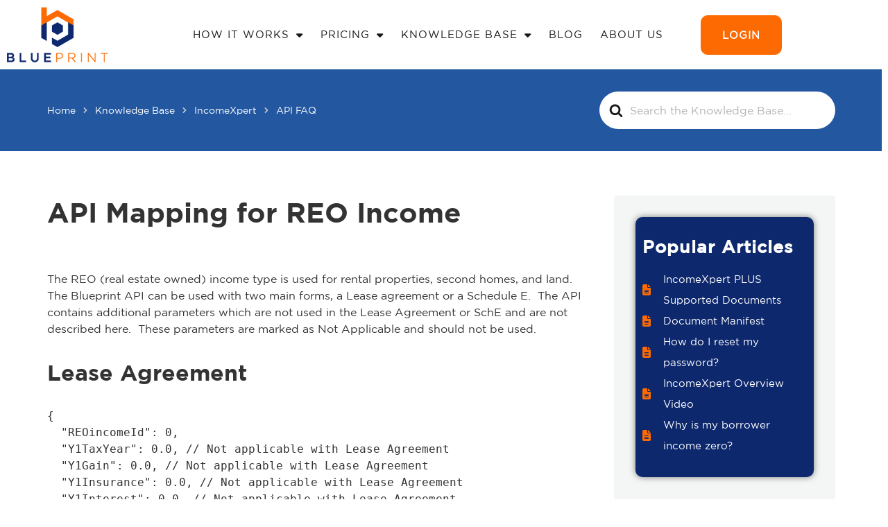

--- FILE ---
content_type: text/html; charset=UTF-8
request_url: https://getblueprint.io/knowledge-base/api-mapping-for-reo-income/
body_size: 19808
content:

<!DOCTYPE html>
<html lang="en-US">
<head>
	<meta charset="UTF-8" />
	<meta name="viewport" content="width=device-width, initial-scale=1" />
	<link rel="profile" href="http://gmpg.org/xfn/11" />
	<link rel="pingback" href="https://getblueprint.io/xmlrpc.php" />
	<meta name='robots' content='index, follow, max-image-preview:large, max-snippet:-1, max-video-preview:-1' />
	<style>img:is([sizes="auto" i], [sizes^="auto," i]) { contain-intrinsic-size: 3000px 1500px }</style>
	
	<!-- This site is optimized with the Yoast SEO Premium plugin v26.6 (Yoast SEO v26.6) - https://yoast.com/wordpress/plugins/seo/ -->
	<title>API Mapping for REO Income - Blueprint</title>
	<meta name="description" content="IncomeXpert API users may find this supplemental information helpful when mapping REO income back into their system." />
	<link rel="canonical" href="https://getblueprint.io/knowledge-base/api-mapping-for-reo-income/" />
	<meta property="og:locale" content="en_US" />
	<meta property="og:type" content="article" />
	<meta property="og:title" content="API Mapping for REO Income" />
	<meta property="og:description" content="IncomeXpert API users may find this supplemental information helpful when mapping REO income back into their system." />
	<meta property="og:url" content="https://getblueprint.io/knowledge-base/api-mapping-for-reo-income/" />
	<meta property="og:site_name" content="Blueprint" />
	<meta property="article:modified_time" content="2024-11-15T16:32:02+00:00" />
	<meta name="twitter:card" content="summary_large_image" />
	<meta name="twitter:label1" content="Est. reading time" />
	<meta name="twitter:data1" content="4 minutes" />
	<script type="application/ld+json" class="yoast-schema-graph">{"@context":"https://schema.org","@graph":[{"@type":"WebPage","@id":"https://getblueprint.io/knowledge-base/api-mapping-for-reo-income/","url":"https://getblueprint.io/knowledge-base/api-mapping-for-reo-income/","name":"API Mapping for REO Income - Blueprint","isPartOf":{"@id":"https://getblueprint.io/#website"},"datePublished":"2022-10-11T17:25:00+00:00","dateModified":"2024-11-15T16:32:02+00:00","description":"IncomeXpert API users may find this supplemental information helpful when mapping REO income back into their system.","breadcrumb":{"@id":"https://getblueprint.io/knowledge-base/api-mapping-for-reo-income/#breadcrumb"},"inLanguage":"en-US","potentialAction":[{"@type":"ReadAction","target":["https://getblueprint.io/knowledge-base/api-mapping-for-reo-income/"]}]},{"@type":"BreadcrumbList","@id":"https://getblueprint.io/knowledge-base/api-mapping-for-reo-income/#breadcrumb","itemListElement":[{"@type":"ListItem","position":1,"name":"Home","item":"https://getblueprint.io/"},{"@type":"ListItem","position":2,"name":"API Mapping for REO Income"}]},{"@type":"WebSite","@id":"https://getblueprint.io/#website","url":"https://getblueprint.io/","name":"Blueprint Solutions","description":"Intelligent automation software for the mortgage industry","publisher":{"@id":"https://getblueprint.io/#organization"},"alternateName":"Blueprint","potentialAction":[{"@type":"SearchAction","target":{"@type":"EntryPoint","urlTemplate":"https://getblueprint.io/?s={search_term_string}"},"query-input":{"@type":"PropertyValueSpecification","valueRequired":true,"valueName":"search_term_string"}}],"inLanguage":"en-US"},{"@type":"Organization","@id":"https://getblueprint.io/#organization","name":"Blueprint Solutions","alternateName":"Blueprint","url":"https://getblueprint.io/","logo":{"@type":"ImageObject","inLanguage":"en-US","@id":"https://getblueprint.io/#/schema/logo/image/","url":"https://getblueprint.io/wp-content/uploads/2022/10/Asset-4@2x.png","contentUrl":"https://getblueprint.io/wp-content/uploads/2022/10/Asset-4@2x.png","width":146,"height":80,"caption":"Blueprint Solutions"},"image":{"@id":"https://getblueprint.io/#/schema/logo/image/"}}]}</script>
	<!-- / Yoast SEO Premium plugin. -->


<link rel='dns-prefetch' href='//kit.fontawesome.com' />
<link rel='dns-prefetch' href='//stats.wp.com' />
<link rel="alternate" type="application/rss+xml" title="Blueprint &raquo; Feed" href="https://getblueprint.io/feed/" />
<link rel="alternate" type="application/rss+xml" title="Blueprint &raquo; Comments Feed" href="https://getblueprint.io/comments/feed/" />
<script>
window._wpemojiSettings = {"baseUrl":"https:\/\/s.w.org\/images\/core\/emoji\/16.0.1\/72x72\/","ext":".png","svgUrl":"https:\/\/s.w.org\/images\/core\/emoji\/16.0.1\/svg\/","svgExt":".svg","source":{"concatemoji":"https:\/\/getblueprint.io\/wp-includes\/js\/wp-emoji-release.min.js?ver=6.8.3"}};
/*! This file is auto-generated */
!function(s,n){var o,i,e;function c(e){try{var t={supportTests:e,timestamp:(new Date).valueOf()};sessionStorage.setItem(o,JSON.stringify(t))}catch(e){}}function p(e,t,n){e.clearRect(0,0,e.canvas.width,e.canvas.height),e.fillText(t,0,0);var t=new Uint32Array(e.getImageData(0,0,e.canvas.width,e.canvas.height).data),a=(e.clearRect(0,0,e.canvas.width,e.canvas.height),e.fillText(n,0,0),new Uint32Array(e.getImageData(0,0,e.canvas.width,e.canvas.height).data));return t.every(function(e,t){return e===a[t]})}function u(e,t){e.clearRect(0,0,e.canvas.width,e.canvas.height),e.fillText(t,0,0);for(var n=e.getImageData(16,16,1,1),a=0;a<n.data.length;a++)if(0!==n.data[a])return!1;return!0}function f(e,t,n,a){switch(t){case"flag":return n(e,"\ud83c\udff3\ufe0f\u200d\u26a7\ufe0f","\ud83c\udff3\ufe0f\u200b\u26a7\ufe0f")?!1:!n(e,"\ud83c\udde8\ud83c\uddf6","\ud83c\udde8\u200b\ud83c\uddf6")&&!n(e,"\ud83c\udff4\udb40\udc67\udb40\udc62\udb40\udc65\udb40\udc6e\udb40\udc67\udb40\udc7f","\ud83c\udff4\u200b\udb40\udc67\u200b\udb40\udc62\u200b\udb40\udc65\u200b\udb40\udc6e\u200b\udb40\udc67\u200b\udb40\udc7f");case"emoji":return!a(e,"\ud83e\udedf")}return!1}function g(e,t,n,a){var r="undefined"!=typeof WorkerGlobalScope&&self instanceof WorkerGlobalScope?new OffscreenCanvas(300,150):s.createElement("canvas"),o=r.getContext("2d",{willReadFrequently:!0}),i=(o.textBaseline="top",o.font="600 32px Arial",{});return e.forEach(function(e){i[e]=t(o,e,n,a)}),i}function t(e){var t=s.createElement("script");t.src=e,t.defer=!0,s.head.appendChild(t)}"undefined"!=typeof Promise&&(o="wpEmojiSettingsSupports",i=["flag","emoji"],n.supports={everything:!0,everythingExceptFlag:!0},e=new Promise(function(e){s.addEventListener("DOMContentLoaded",e,{once:!0})}),new Promise(function(t){var n=function(){try{var e=JSON.parse(sessionStorage.getItem(o));if("object"==typeof e&&"number"==typeof e.timestamp&&(new Date).valueOf()<e.timestamp+604800&&"object"==typeof e.supportTests)return e.supportTests}catch(e){}return null}();if(!n){if("undefined"!=typeof Worker&&"undefined"!=typeof OffscreenCanvas&&"undefined"!=typeof URL&&URL.createObjectURL&&"undefined"!=typeof Blob)try{var e="postMessage("+g.toString()+"("+[JSON.stringify(i),f.toString(),p.toString(),u.toString()].join(",")+"));",a=new Blob([e],{type:"text/javascript"}),r=new Worker(URL.createObjectURL(a),{name:"wpTestEmojiSupports"});return void(r.onmessage=function(e){c(n=e.data),r.terminate(),t(n)})}catch(e){}c(n=g(i,f,p,u))}t(n)}).then(function(e){for(var t in e)n.supports[t]=e[t],n.supports.everything=n.supports.everything&&n.supports[t],"flag"!==t&&(n.supports.everythingExceptFlag=n.supports.everythingExceptFlag&&n.supports[t]);n.supports.everythingExceptFlag=n.supports.everythingExceptFlag&&!n.supports.flag,n.DOMReady=!1,n.readyCallback=function(){n.DOMReady=!0}}).then(function(){return e}).then(function(){var e;n.supports.everything||(n.readyCallback(),(e=n.source||{}).concatemoji?t(e.concatemoji):e.wpemoji&&e.twemoji&&(t(e.twemoji),t(e.wpemoji)))}))}((window,document),window._wpemojiSettings);
</script>
<link rel='stylesheet' id='hfe-widgets-style-css' href='https://getblueprint.io/wp-content/plugins/header-footer-elementor/inc/widgets-css/frontend.css?ver=2.7.1' media='all' />
<style id='wp-emoji-styles-inline-css'>

	img.wp-smiley, img.emoji {
		display: inline !important;
		border: none !important;
		box-shadow: none !important;
		height: 1em !important;
		width: 1em !important;
		margin: 0 0.07em !important;
		vertical-align: -0.1em !important;
		background: none !important;
		padding: 0 !important;
	}
</style>
<link rel='stylesheet' id='wp-block-library-css' href='https://getblueprint.io/wp-includes/css/dist/block-library/style.min.css?ver=6.8.3' media='all' />
<style id='heroickb-category-breadcrumb-style-inline-css'>
.wp-block-heroickb-category-breadcrumb{margin:0;padding:0;margin-block-start:0 !important}.wp-block-heroickb-category-breadcrumb .heroickb-breadcrumb-wrap{overflow:hidden;box-sizing:border-box;width:100%}@media(max-width: 768px){.wp-block-heroickb-category-breadcrumb .heroickb-breadcrumb-wrap:hover,.wp-block-heroickb-category-breadcrumb .heroickb-breadcrumb-wrap:focus-within{overflow-x:auto}}.wp-block-heroickb-category-breadcrumb .heroickb-breadcrumb-wrap nav:not(:last-child){margin-bottom:.5rem}.wp-block-heroickb-category-breadcrumb .heroickb-breadcrumb-wrap .heroickb-breadcrumb{display:flex;flex-wrap:nowrap;list-style:none;margin:0;padding:0;color:inherit;min-width:-moz-max-content;min-width:max-content;white-space:nowrap}.wp-block-heroickb-category-breadcrumb .heroickb-breadcrumb-wrap .heroickb-breadcrumb li{padding:0;margin:0;display:inline-flex;align-items:center;font-size:inherit;line-height:1.2;border:none;background:none;box-shadow:none;white-space:nowrap}.wp-block-heroickb-category-breadcrumb .heroickb-breadcrumb-wrap .heroickb-breadcrumb li a{margin-right:.4rem;text-decoration:none;color:inherit;display:inline-block;border:none;background:none;box-shadow:none;padding:0;white-space:nowrap}.wp-block-heroickb-category-breadcrumb .heroickb-breadcrumb-wrap .heroickb-breadcrumb li a:hover{text-decoration:underline;border:none;background:none;box-shadow:none}.wp-block-heroickb-category-breadcrumb .heroickb-breadcrumb-wrap .heroickb-breadcrumb li a:focus{outline:1px dotted currentColor;outline-offset:2px}.wp-block-heroickb-category-breadcrumb .heroickb-breadcrumb-wrap .heroickb-breadcrumb li span{color:inherit;font-size:inherit;line-height:1.2;white-space:nowrap}.wp-block-heroickb-category-breadcrumb .heroickb-breadcrumb-wrap .heroickb-breadcrumb li:not(:last-child)::after{content:"›";margin:0 .4rem 0 0;color:inherit;font-size:inherit;border:none;background:none;box-shadow:none}.wp-block-heroickb-category-breadcrumb .heroickb-breadcrumb-wrap .heroickb-breadcrumb li:last-child span[aria-current=page]{color:inherit;font-weight:inherit}body .wp-block-heroickb-category-breadcrumb .heroickb-breadcrumb-wrap .heroickb-breadcrumb li{border:none;background:none;box-shadow:none}body .wp-block-heroickb-category-breadcrumb .heroickb-breadcrumb-wrap .heroickb-breadcrumb li a{border:none;background:none;box-shadow:none;padding:0;margin-right:.4rem}body .wp-block-heroickb-category-breadcrumb .heroickb-breadcrumb-wrap .heroickb-breadcrumb li a:hover{border:none;background:none;box-shadow:none}body .wp-block-heroickb-category-breadcrumb .heroickb-breadcrumb-wrap .heroickb-breadcrumb li::after{border:none;background:none;box-shadow:none}.wp-block-heroickb-category-breadcrumb.has-link-color .heroickb-breadcrumb-wrap .heroickb-breadcrumb li a{color:var(--wp--style--color--link, currentColor)}.wp-block-heroickb-category-breadcrumb.has-link-color .heroickb-breadcrumb-wrap .heroickb-breadcrumb li a:hover{color:var(--wp--style--color--link, currentColor);opacity:.8}.wp-block-heroickb-category-breadcrumb.has-link-color .heroickb-breadcrumb-wrap .heroickb-breadcrumb li:not(:last-child)::after{color:var(--wp--style--color--link, currentColor)}.wp-block-heroickb-category-breadcrumb.has-link-color .heroickb-breadcrumb-wrap .heroickb-breadcrumb li:last-child span[aria-current=page]{color:var(--wp--style--color--link, currentColor)}.wp-block-heroickb-category-breadcrumb .heroickb-breadcrumb-wrap .heroickb-breadcrumb li a:hover{color:var(--wp--custom--link--hover-color, var(--wp--style--color--link, currentColor))}

</style>
<link rel='stylesheet' id='heroickb-category-card-style-css' href='https://getblueprint.io/wp-content/plugins/ht-knowledge-base/blocks/v2/build/ht-kb-category-blocks-card/style-index.css?ver=0.1.0' media='all' />
<style id='heroickb-category-simple-style-inline-css'>
.wp-block-heroickb-category-simple .heroickb-categories-list{display:grid;margin:0;padding:0}@media(max-width: 781px){.wp-block-heroickb-category-simple .heroickb-categories-list{display:flex;flex-direction:column}}.wp-block-heroickb-category-simple .heroickb-categories-list__item{text-decoration:none;color:inherit;padding:.5rem 0rem;margin:unset;outline:none}.wp-block-heroickb-category-simple .heroickb-categories-list__item:hover{transition:background-color ease-in-out .15s}.wp-block-heroickb-category-simple .heroickb-categories-list__item:last-child{padding-bottom:unset}.wp-block-heroickb-category-simple .heroickb-categories-list--align-left{text-align:left}.wp-block-heroickb-category-simple .heroickb-categories-list--align-center{text-align:center}.wp-block-heroickb-category-simple .heroickb-categories-list--align-right{text-align:right}.wp-block-heroickb-category-simple .heroickb-categories-list--simple .heroickb-categories-list__item{display:flex;flex-direction:column;padding-top:unset;padding-left:unset;padding-right:unset}

</style>
<link rel='stylesheet' id='heroickb-search-style-css' href='https://getblueprint.io/wp-content/plugins/ht-knowledge-base/blocks/v2/build/kb-search-block/style-index.css?ver=0.1.0' media='all' />
<style id='heroickb-article-showcase-style-inline-css'>
.wp-block-group .wp-block-column .wp-block-heroickb-article-showcase{padding:unset}.wp-block-heroickb-article-showcase{padding:1rem}.wp-block-heroickb-article-showcase .heroickb-article-widget{color:var(--wp--preset--color--text, inherit);--article-link-color: var(--wp--style--color--link, inherit);--article-hover-color: var(--wp--style--color--link, inherit)}.wp-block-heroickb-article-showcase .heroickb-article-widget__title{position:relative;font-size:1.2em;font-weight:600}.wp-block-heroickb-article-showcase .heroickb-article-widget__desc{font-size:.75em}.wp-block-heroickb-article-showcase .heroickb-article-widget .heroickb-article-widget-list{list-style:none;padding:0;margin:0}.wp-block-heroickb-article-showcase .heroickb-article-widget .heroickb-article-widget-list_item{margin-bottom:.5rem}.wp-block-heroickb-article-showcase .heroickb-article-widget .heroickb-article-widget-list .heroickb-article-link{display:flex;align-items:center;gap:.5rem;text-decoration:none !important;font-size:inherit;color:var(--article-link-color) !important}.wp-block-heroickb-article-showcase .heroickb-article-widget .heroickb-article-widget-list .heroickb-article-link>*{color:inherit !important}.wp-block-heroickb-article-showcase .heroickb-article-widget .heroickb-article-widget-list .heroickb-article-link:hover,.wp-block-heroickb-article-showcase .heroickb-article-widget .heroickb-article-widget-list .heroickb-article-link:focus{text-decoration:underline !important;color:var(--article-hover-color) !important}.wp-block-heroickb-article-showcase .heroickb-article-widget .heroickb-article-widget-list__entry-icon{display:inline-flex;align-items:center;line-height:1}.wp-block-heroickb-article-showcase .heroickb-article-widget .heroickb-article-widget-list__entry-icon svg,.wp-block-heroickb-article-showcase .heroickb-article-widget .heroickb-article-widget-list__entry-icon .heroickb-article-icon{display:inline-block;vertical-align:middle;height:1em !important;width:1em !important;min-height:1em !important;min-width:1em !important;fill:currentColor !important}.wp-block-heroickb-article-showcase .heroickb-article-widget .heroickb-article-widget-list__entry-title{color:inherit !important}.block-editor-block-list__block .wp-block-heroickb-article-showcase.is-selected .heroickb-article-link,.block-editor-block-list__block .wp-block-heroickb-article-showcase.has-child-selected .heroickb-article-link{color:var(--article-link-color) !important}.block-editor-block-list__block .wp-block-heroickb-article-showcase.is-selected .heroickb-article-link:hover,.block-editor-block-list__block .wp-block-heroickb-article-showcase.has-child-selected .heroickb-article-link:hover{color:var(--article-hover-color) !important}.has-link-color .heroickb-article-link{color:var(--wp--style--color--link, var(--article-link-color)) !important}.has-link-color .heroickb-article-link:hover{color:var(--article-hover-color, var(--wp--style--color--link)) !important}.heroickb-article-widget.has-custom-link-color .heroickb-article-link{color:var(--article-link-color) !important}.heroickb-article-widget.has-custom-link-color .heroickb-article-link svg,.heroickb-article-widget.has-custom-link-color .heroickb-article-link .heroickb-article-icon{fill:currentColor !important}.heroickb-article-widget.has-custom-link-color .heroickb-article-link:hover,.heroickb-article-widget.has-custom-link-color .heroickb-article-link:focus{color:var(--article-hover-color) !important}.heroickb-article-widget.has-hover-color .heroickb-article-link:hover,.heroickb-article-widget.has-hover-color .heroickb-article-link:focus{color:var(--article-hover-color) !important}.is-kb-article-showcase-selected .heroickb-article-link{color:var(--article-link-color) !important}.is-kb-article-showcase-selected .heroickb-article-link svg,.is-kb-article-showcase-selected .heroickb-article-link .heroickb-article-icon{fill:currentColor !important}.is-kb-article-showcase-selected .heroickb-article-link:hover{color:var(--article-hover-color) !important}.wp-block-heroickb-article-showcase[class*=has-][class*=-color] .heroickb-article-link{color:var(--wp--style--color--link, var(--article-link-color)) !important}.heroickb-article-link{color:var(--article-link-color, var(--wp--style--color--link, inherit)) !important}.heroickb-article-link>*{color:inherit !important}.heroickb-article-link svg,.heroickb-article-link .heroickb-article-icon{fill:currentColor !important}.heroickb-article-link:hover,.heroickb-article-link:focus{color:var(--article-hover-color, var(--article-link-color)) !important}

</style>
<link rel='stylesheet' id='heroickb-feedback-style-css' href='https://getblueprint.io/wp-content/plugins/ht-knowledge-base/blocks/v2/build/kb-feedback-block/style-index.css?ver=0.1.0' media='all' />
<link rel='stylesheet' id='heroickb-attachment-style-css' href='https://getblueprint.io/wp-content/plugins/ht-knowledge-base/blocks/v2/build/kb-attachment-block/style-index.css?ver=0.1.0' media='all' />
<style id='heroickb-sticky-block-style-inline-css'>
.heroickb-sticky{position:sticky;max-height:100vh;overflow-y:visible;top:15px;z-index:10}body.admin-bar .heroickb-sticky{top:calc(var(--hkb-adminbar-height, 32px) + 15px)}.heroickb-sticky:not(.heroickb-sticky){position:relative}.wp-block-heroickb-sticky-block.heroickb-sticky{position:sticky;top:15px;z-index:10}body.admin-bar .wp-block-heroickb-sticky-block.heroickb-sticky{top:calc(var(--hkb-adminbar-height, 32px) + 15px)}

</style>
<style id='heroickb-dependency-handler-style-inline-css'>
.wp-block-heroickb-dependency-handler.htkb-dependency-notice{animation:htkbFadeIn .3s ease-in}.htkb-dependency-notice{padding:1rem;margin:1rem 0;font-size:14px;animation:htkbFadeIn .3s ease-in}.htkb-dependency-notice__header{margin-bottom:1rem}.htkb-dependency-notice__title{margin:0;font-size:1.2rem;color:#4b4f58;font-style:normal;font-weight:600}.htkb-dependency-notice__message{margin-bottom:1rem;font-size:14px}.htkb-dependency-notice__message strong{font-weight:600}.htkb-dependency-notice__actions{margin-top:1rem}.htkb-dependency-notice__actions .button{transition:all .2s ease;font-size:14px;text-decoration:none;display:inline-block}.htkb-dependency-notice__actions .button:hover{transform:translateY(-1px);box-shadow:0 2px 4px rgba(0,0,0,.1)}@keyframes htkbFadeIn{from{opacity:0;transform:translateY(-10px)}to{opacity:1;transform:translateY(0)}}.htkb-plugin-required-notice{border-radius:4px;font-style:italic;opacity:.8}@media(max-width: 600px){.htkb-dependency-notice{padding:1rem}.htkb-dependency-notice__actions .button{display:block;width:100%;margin:.5rem 0;text-align:center}}

</style>
<link rel='stylesheet' id='mediaelement-css' href='https://getblueprint.io/wp-includes/js/mediaelement/mediaelementplayer-legacy.min.css?ver=4.2.17' media='all' />
<link rel='stylesheet' id='wp-mediaelement-css' href='https://getblueprint.io/wp-includes/js/mediaelement/wp-mediaelement.min.css?ver=6.8.3' media='all' />
<style id='jetpack-sharing-buttons-style-inline-css'>
.jetpack-sharing-buttons__services-list{display:flex;flex-direction:row;flex-wrap:wrap;gap:0;list-style-type:none;margin:5px;padding:0}.jetpack-sharing-buttons__services-list.has-small-icon-size{font-size:12px}.jetpack-sharing-buttons__services-list.has-normal-icon-size{font-size:16px}.jetpack-sharing-buttons__services-list.has-large-icon-size{font-size:24px}.jetpack-sharing-buttons__services-list.has-huge-icon-size{font-size:36px}@media print{.jetpack-sharing-buttons__services-list{display:none!important}}.editor-styles-wrapper .wp-block-jetpack-sharing-buttons{gap:0;padding-inline-start:0}ul.jetpack-sharing-buttons__services-list.has-background{padding:1.25em 2.375em}
</style>
<link rel='stylesheet' id='wp-components-css' href='https://getblueprint.io/wp-includes/css/dist/components/style.min.css?ver=6.8.3' media='all' />
<link rel='stylesheet' id='wp-preferences-css' href='https://getblueprint.io/wp-includes/css/dist/preferences/style.min.css?ver=6.8.3' media='all' />
<link rel='stylesheet' id='wp-block-editor-css' href='https://getblueprint.io/wp-includes/css/dist/block-editor/style.min.css?ver=6.8.3' media='all' />
<link rel='stylesheet' id='wp-reusable-blocks-css' href='https://getblueprint.io/wp-includes/css/dist/reusable-blocks/style.min.css?ver=6.8.3' media='all' />
<link rel='stylesheet' id='wp-patterns-css' href='https://getblueprint.io/wp-includes/css/dist/patterns/style.min.css?ver=6.8.3' media='all' />
<link rel='stylesheet' id='wp-editor-css' href='https://getblueprint.io/wp-includes/css/dist/editor/style.min.css?ver=6.8.3' media='all' />
<link rel='stylesheet' id='ht-formatting-blocks-modules-styles-css' href='https://getblueprint.io/wp-content/plugins/ht-knowledge-base/formatting-blocks/dist/css/ht-formatting-blocks-modules-styles.css?ver=4.3.3' media='all' />
<style id='font-awesome-svg-styles-default-inline-css'>
.svg-inline--fa {
  display: inline-block;
  height: 1em;
  overflow: visible;
  vertical-align: -.125em;
}
</style>
<link rel='stylesheet' id='font-awesome-svg-styles-css' href='https://getblueprint.io/wp-content/uploads/font-awesome/v6.7.2/css/svg-with-js.css' media='all' />
<style id='font-awesome-svg-styles-inline-css'>
   .wp-block-font-awesome-icon svg::before,
   .wp-rich-text-font-awesome-icon svg::before {content: unset;}
</style>
<style id='global-styles-inline-css'>
:root{--wp--preset--aspect-ratio--square: 1;--wp--preset--aspect-ratio--4-3: 4/3;--wp--preset--aspect-ratio--3-4: 3/4;--wp--preset--aspect-ratio--3-2: 3/2;--wp--preset--aspect-ratio--2-3: 2/3;--wp--preset--aspect-ratio--16-9: 16/9;--wp--preset--aspect-ratio--9-16: 9/16;--wp--preset--color--black: #000000;--wp--preset--color--cyan-bluish-gray: #abb8c3;--wp--preset--color--white: #ffffff;--wp--preset--color--pale-pink: #f78da7;--wp--preset--color--vivid-red: #cf2e2e;--wp--preset--color--luminous-vivid-orange: #ff6900;--wp--preset--color--luminous-vivid-amber: #fcb900;--wp--preset--color--light-green-cyan: #7bdcb5;--wp--preset--color--vivid-green-cyan: #00d084;--wp--preset--color--pale-cyan-blue: #8ed1fc;--wp--preset--color--vivid-cyan-blue: #0693e3;--wp--preset--color--vivid-purple: #9b51e0;--wp--preset--gradient--vivid-cyan-blue-to-vivid-purple: linear-gradient(135deg,rgba(6,147,227,1) 0%,rgb(155,81,224) 100%);--wp--preset--gradient--light-green-cyan-to-vivid-green-cyan: linear-gradient(135deg,rgb(122,220,180) 0%,rgb(0,208,130) 100%);--wp--preset--gradient--luminous-vivid-amber-to-luminous-vivid-orange: linear-gradient(135deg,rgba(252,185,0,1) 0%,rgba(255,105,0,1) 100%);--wp--preset--gradient--luminous-vivid-orange-to-vivid-red: linear-gradient(135deg,rgba(255,105,0,1) 0%,rgb(207,46,46) 100%);--wp--preset--gradient--very-light-gray-to-cyan-bluish-gray: linear-gradient(135deg,rgb(238,238,238) 0%,rgb(169,184,195) 100%);--wp--preset--gradient--cool-to-warm-spectrum: linear-gradient(135deg,rgb(74,234,220) 0%,rgb(151,120,209) 20%,rgb(207,42,186) 40%,rgb(238,44,130) 60%,rgb(251,105,98) 80%,rgb(254,248,76) 100%);--wp--preset--gradient--blush-light-purple: linear-gradient(135deg,rgb(255,206,236) 0%,rgb(152,150,240) 100%);--wp--preset--gradient--blush-bordeaux: linear-gradient(135deg,rgb(254,205,165) 0%,rgb(254,45,45) 50%,rgb(107,0,62) 100%);--wp--preset--gradient--luminous-dusk: linear-gradient(135deg,rgb(255,203,112) 0%,rgb(199,81,192) 50%,rgb(65,88,208) 100%);--wp--preset--gradient--pale-ocean: linear-gradient(135deg,rgb(255,245,203) 0%,rgb(182,227,212) 50%,rgb(51,167,181) 100%);--wp--preset--gradient--electric-grass: linear-gradient(135deg,rgb(202,248,128) 0%,rgb(113,206,126) 100%);--wp--preset--gradient--midnight: linear-gradient(135deg,rgb(2,3,129) 0%,rgb(40,116,252) 100%);--wp--preset--font-size--small: 13px;--wp--preset--font-size--medium: 20px;--wp--preset--font-size--large: 36px;--wp--preset--font-size--x-large: 42px;--wp--preset--spacing--20: 0.44rem;--wp--preset--spacing--30: 0.67rem;--wp--preset--spacing--40: 1rem;--wp--preset--spacing--50: 1.5rem;--wp--preset--spacing--60: 2.25rem;--wp--preset--spacing--70: 3.38rem;--wp--preset--spacing--80: 5.06rem;--wp--preset--shadow--natural: 6px 6px 9px rgba(0, 0, 0, 0.2);--wp--preset--shadow--deep: 12px 12px 50px rgba(0, 0, 0, 0.4);--wp--preset--shadow--sharp: 6px 6px 0px rgba(0, 0, 0, 0.2);--wp--preset--shadow--outlined: 6px 6px 0px -3px rgba(255, 255, 255, 1), 6px 6px rgba(0, 0, 0, 1);--wp--preset--shadow--crisp: 6px 6px 0px rgba(0, 0, 0, 1);}:root { --wp--style--global--content-size: 800px;--wp--style--global--wide-size: 1200px; }:where(body) { margin: 0; }.wp-site-blocks > .alignleft { float: left; margin-right: 2em; }.wp-site-blocks > .alignright { float: right; margin-left: 2em; }.wp-site-blocks > .aligncenter { justify-content: center; margin-left: auto; margin-right: auto; }:where(.wp-site-blocks) > * { margin-block-start: 24px; margin-block-end: 0; }:where(.wp-site-blocks) > :first-child { margin-block-start: 0; }:where(.wp-site-blocks) > :last-child { margin-block-end: 0; }:root { --wp--style--block-gap: 24px; }:root :where(.is-layout-flow) > :first-child{margin-block-start: 0;}:root :where(.is-layout-flow) > :last-child{margin-block-end: 0;}:root :where(.is-layout-flow) > *{margin-block-start: 24px;margin-block-end: 0;}:root :where(.is-layout-constrained) > :first-child{margin-block-start: 0;}:root :where(.is-layout-constrained) > :last-child{margin-block-end: 0;}:root :where(.is-layout-constrained) > *{margin-block-start: 24px;margin-block-end: 0;}:root :where(.is-layout-flex){gap: 24px;}:root :where(.is-layout-grid){gap: 24px;}.is-layout-flow > .alignleft{float: left;margin-inline-start: 0;margin-inline-end: 2em;}.is-layout-flow > .alignright{float: right;margin-inline-start: 2em;margin-inline-end: 0;}.is-layout-flow > .aligncenter{margin-left: auto !important;margin-right: auto !important;}.is-layout-constrained > .alignleft{float: left;margin-inline-start: 0;margin-inline-end: 2em;}.is-layout-constrained > .alignright{float: right;margin-inline-start: 2em;margin-inline-end: 0;}.is-layout-constrained > .aligncenter{margin-left: auto !important;margin-right: auto !important;}.is-layout-constrained > :where(:not(.alignleft):not(.alignright):not(.alignfull)){max-width: var(--wp--style--global--content-size);margin-left: auto !important;margin-right: auto !important;}.is-layout-constrained > .alignwide{max-width: var(--wp--style--global--wide-size);}body .is-layout-flex{display: flex;}.is-layout-flex{flex-wrap: wrap;align-items: center;}.is-layout-flex > :is(*, div){margin: 0;}body .is-layout-grid{display: grid;}.is-layout-grid > :is(*, div){margin: 0;}body{padding-top: 0px;padding-right: 0px;padding-bottom: 0px;padding-left: 0px;}a:where(:not(.wp-element-button)){text-decoration: underline;}:root :where(.wp-element-button, .wp-block-button__link){background-color: #32373c;border-width: 0;color: #fff;font-family: inherit;font-size: inherit;line-height: inherit;padding: calc(0.667em + 2px) calc(1.333em + 2px);text-decoration: none;}.has-black-color{color: var(--wp--preset--color--black) !important;}.has-cyan-bluish-gray-color{color: var(--wp--preset--color--cyan-bluish-gray) !important;}.has-white-color{color: var(--wp--preset--color--white) !important;}.has-pale-pink-color{color: var(--wp--preset--color--pale-pink) !important;}.has-vivid-red-color{color: var(--wp--preset--color--vivid-red) !important;}.has-luminous-vivid-orange-color{color: var(--wp--preset--color--luminous-vivid-orange) !important;}.has-luminous-vivid-amber-color{color: var(--wp--preset--color--luminous-vivid-amber) !important;}.has-light-green-cyan-color{color: var(--wp--preset--color--light-green-cyan) !important;}.has-vivid-green-cyan-color{color: var(--wp--preset--color--vivid-green-cyan) !important;}.has-pale-cyan-blue-color{color: var(--wp--preset--color--pale-cyan-blue) !important;}.has-vivid-cyan-blue-color{color: var(--wp--preset--color--vivid-cyan-blue) !important;}.has-vivid-purple-color{color: var(--wp--preset--color--vivid-purple) !important;}.has-black-background-color{background-color: var(--wp--preset--color--black) !important;}.has-cyan-bluish-gray-background-color{background-color: var(--wp--preset--color--cyan-bluish-gray) !important;}.has-white-background-color{background-color: var(--wp--preset--color--white) !important;}.has-pale-pink-background-color{background-color: var(--wp--preset--color--pale-pink) !important;}.has-vivid-red-background-color{background-color: var(--wp--preset--color--vivid-red) !important;}.has-luminous-vivid-orange-background-color{background-color: var(--wp--preset--color--luminous-vivid-orange) !important;}.has-luminous-vivid-amber-background-color{background-color: var(--wp--preset--color--luminous-vivid-amber) !important;}.has-light-green-cyan-background-color{background-color: var(--wp--preset--color--light-green-cyan) !important;}.has-vivid-green-cyan-background-color{background-color: var(--wp--preset--color--vivid-green-cyan) !important;}.has-pale-cyan-blue-background-color{background-color: var(--wp--preset--color--pale-cyan-blue) !important;}.has-vivid-cyan-blue-background-color{background-color: var(--wp--preset--color--vivid-cyan-blue) !important;}.has-vivid-purple-background-color{background-color: var(--wp--preset--color--vivid-purple) !important;}.has-black-border-color{border-color: var(--wp--preset--color--black) !important;}.has-cyan-bluish-gray-border-color{border-color: var(--wp--preset--color--cyan-bluish-gray) !important;}.has-white-border-color{border-color: var(--wp--preset--color--white) !important;}.has-pale-pink-border-color{border-color: var(--wp--preset--color--pale-pink) !important;}.has-vivid-red-border-color{border-color: var(--wp--preset--color--vivid-red) !important;}.has-luminous-vivid-orange-border-color{border-color: var(--wp--preset--color--luminous-vivid-orange) !important;}.has-luminous-vivid-amber-border-color{border-color: var(--wp--preset--color--luminous-vivid-amber) !important;}.has-light-green-cyan-border-color{border-color: var(--wp--preset--color--light-green-cyan) !important;}.has-vivid-green-cyan-border-color{border-color: var(--wp--preset--color--vivid-green-cyan) !important;}.has-pale-cyan-blue-border-color{border-color: var(--wp--preset--color--pale-cyan-blue) !important;}.has-vivid-cyan-blue-border-color{border-color: var(--wp--preset--color--vivid-cyan-blue) !important;}.has-vivid-purple-border-color{border-color: var(--wp--preset--color--vivid-purple) !important;}.has-vivid-cyan-blue-to-vivid-purple-gradient-background{background: var(--wp--preset--gradient--vivid-cyan-blue-to-vivid-purple) !important;}.has-light-green-cyan-to-vivid-green-cyan-gradient-background{background: var(--wp--preset--gradient--light-green-cyan-to-vivid-green-cyan) !important;}.has-luminous-vivid-amber-to-luminous-vivid-orange-gradient-background{background: var(--wp--preset--gradient--luminous-vivid-amber-to-luminous-vivid-orange) !important;}.has-luminous-vivid-orange-to-vivid-red-gradient-background{background: var(--wp--preset--gradient--luminous-vivid-orange-to-vivid-red) !important;}.has-very-light-gray-to-cyan-bluish-gray-gradient-background{background: var(--wp--preset--gradient--very-light-gray-to-cyan-bluish-gray) !important;}.has-cool-to-warm-spectrum-gradient-background{background: var(--wp--preset--gradient--cool-to-warm-spectrum) !important;}.has-blush-light-purple-gradient-background{background: var(--wp--preset--gradient--blush-light-purple) !important;}.has-blush-bordeaux-gradient-background{background: var(--wp--preset--gradient--blush-bordeaux) !important;}.has-luminous-dusk-gradient-background{background: var(--wp--preset--gradient--luminous-dusk) !important;}.has-pale-ocean-gradient-background{background: var(--wp--preset--gradient--pale-ocean) !important;}.has-electric-grass-gradient-background{background: var(--wp--preset--gradient--electric-grass) !important;}.has-midnight-gradient-background{background: var(--wp--preset--gradient--midnight) !important;}.has-small-font-size{font-size: var(--wp--preset--font-size--small) !important;}.has-medium-font-size{font-size: var(--wp--preset--font-size--medium) !important;}.has-large-font-size{font-size: var(--wp--preset--font-size--large) !important;}.has-x-large-font-size{font-size: var(--wp--preset--font-size--x-large) !important;}
:root :where(.wp-block-pullquote){font-size: 1.5em;line-height: 1.6;}
</style>
<link rel='stylesheet' id='hfe-style-css' href='https://getblueprint.io/wp-content/plugins/header-footer-elementor/assets/css/header-footer-elementor.css?ver=2.7.1' media='all' />
<link rel='stylesheet' id='elementor-icons-css' href='https://getblueprint.io/wp-content/plugins/elementor/assets/lib/eicons/css/elementor-icons.min.css?ver=5.45.0' media='all' />
<link rel='stylesheet' id='elementor-frontend-css' href='https://getblueprint.io/wp-content/plugins/elementor/assets/css/frontend.min.css?ver=3.34.0' media='all' />
<link rel='stylesheet' id='elementor-post-5-css' href='https://getblueprint.io/wp-content/uploads/elementor/css/post-5.css?ver=1768780994' media='all' />
<link rel='stylesheet' id='jet-sticky-frontend-css' href='https://getblueprint.io/wp-content/plugins/jetsticky-for-elementor/assets/css/jet-sticky-frontend.css?ver=1.0.4' media='all' />
<link rel='stylesheet' id='elementor-post-13-css' href='https://getblueprint.io/wp-content/uploads/elementor/css/post-13.css?ver=1768780994' media='all' />
<link rel='stylesheet' id='elementor-post-14-css' href='https://getblueprint.io/wp-content/uploads/elementor/css/post-14.css?ver=1768780994' media='all' />
<link rel='stylesheet' id='search-filter-plugin-styles-css' href='https://getblueprint.io/wp-content/plugins/search-filter-pro/public/assets/css/search-filter.min.css?ver=2.5.13' media='all' />
<link rel='stylesheet' id='hello-elementor-css' href='https://getblueprint.io/wp-content/themes/hello-elementor/assets/css/reset.css?ver=3.4.4' media='all' />
<link rel='stylesheet' id='hello-elementor-theme-style-css' href='https://getblueprint.io/wp-content/themes/hello-elementor/assets/css/theme.css?ver=3.4.4' media='all' />
<link rel='stylesheet' id='hello-elementor-header-footer-css' href='https://getblueprint.io/wp-content/themes/hello-elementor/assets/css/header-footer.css?ver=3.4.4' media='all' />
<link rel='stylesheet' id='tablepress-default-css' href='https://getblueprint.io/wp-content/tablepress-combined.min.css?ver=6' media='all' />
<link rel='stylesheet' id='hfe-elementor-icons-css' href='https://getblueprint.io/wp-content/plugins/elementor/assets/lib/eicons/css/elementor-icons.min.css?ver=5.34.0' media='all' />
<link rel='stylesheet' id='hfe-icons-list-css' href='https://getblueprint.io/wp-content/plugins/elementor/assets/css/widget-icon-list.min.css?ver=3.24.3' media='all' />
<link rel='stylesheet' id='hfe-social-icons-css' href='https://getblueprint.io/wp-content/plugins/elementor/assets/css/widget-social-icons.min.css?ver=3.24.0' media='all' />
<link rel='stylesheet' id='hfe-social-share-icons-brands-css' href='https://getblueprint.io/wp-content/plugins/elementor/assets/lib/font-awesome/css/brands.css?ver=5.15.3' media='all' />
<link rel='stylesheet' id='hfe-social-share-icons-fontawesome-css' href='https://getblueprint.io/wp-content/plugins/elementor/assets/lib/font-awesome/css/fontawesome.css?ver=5.15.3' media='all' />
<link rel='stylesheet' id='hfe-nav-menu-icons-css' href='https://getblueprint.io/wp-content/plugins/elementor/assets/lib/font-awesome/css/solid.css?ver=5.15.3' media='all' />
<link rel='stylesheet' id='hfe-widget-blockquote-css' href='https://getblueprint.io/wp-content/plugins/elementor-pro/assets/css/widget-blockquote.min.css?ver=3.25.0' media='all' />
<link rel='stylesheet' id='hfe-mega-menu-css' href='https://getblueprint.io/wp-content/plugins/elementor-pro/assets/css/widget-mega-menu.min.css?ver=3.26.2' media='all' />
<link rel='stylesheet' id='hfe-nav-menu-widget-css' href='https://getblueprint.io/wp-content/plugins/elementor-pro/assets/css/widget-nav-menu.min.css?ver=3.26.0' media='all' />
<link rel='stylesheet' id='hkb-style-css' href='https://getblueprint.io/wp-content/plugins/ht-knowledge-base/css/hkb-style.css?ver=4.3.3' media='all' />
<script src="https://getblueprint.io/wp-includes/js/jquery/jquery.min.js?ver=3.7.1" id="jquery-core-js"></script>
<script src="https://getblueprint.io/wp-includes/js/jquery/jquery-migrate.min.js?ver=3.4.1" id="jquery-migrate-js"></script>
<script id="jquery-js-after">
!function($){"use strict";$(document).ready(function(){$(this).scrollTop()>100&&$(".hfe-scroll-to-top-wrap").removeClass("hfe-scroll-to-top-hide"),$(window).scroll(function(){$(this).scrollTop()<100?$(".hfe-scroll-to-top-wrap").fadeOut(300):$(".hfe-scroll-to-top-wrap").fadeIn(300)}),$(".hfe-scroll-to-top-wrap").on("click",function(){$("html, body").animate({scrollTop:0},300);return!1})})}(jQuery);
!function($){'use strict';$(document).ready(function(){var bar=$('.hfe-reading-progress-bar');if(!bar.length)return;$(window).on('scroll',function(){var s=$(window).scrollTop(),d=$(document).height()-$(window).height(),p=d? s/d*100:0;bar.css('width',p+'%')});});}(jQuery);
</script>
<script src="https://getblueprint.io/wp-content/plugins/stop-user-enumeration/frontend/js/frontend.js?ver=1.7.7" id="stop-user-enumeration-js" defer data-wp-strategy="defer"></script>
<script id="search-filter-elementor-js-extra">
var SFE_DATA = {"ajax_url":"https:\/\/getblueprint.io\/wp-admin\/admin-ajax.php","home_url":"https:\/\/getblueprint.io\/"};
</script>
<script src="https://getblueprint.io/wp-content/plugins/search-filter-elementor/assets/v2/js/search-filter-elementor.js?ver=1.3.4" id="search-filter-elementor-js"></script>
<script id="search-filter-plugin-build-js-extra">
var SF_LDATA = {"ajax_url":"https:\/\/getblueprint.io\/wp-admin\/admin-ajax.php","home_url":"https:\/\/getblueprint.io\/","extensions":["search-filter-elementor"]};
</script>
<script src="https://getblueprint.io/wp-content/plugins/search-filter-pro/public/assets/js/search-filter-build.min.js?ver=2.5.13" id="search-filter-plugin-build-js"></script>
<script src="https://getblueprint.io/wp-content/plugins/search-filter-pro/public/assets/js/chosen.jquery.min.js?ver=2.5.13" id="search-filter-plugin-chosen-js"></script>
<script defer crossorigin="anonymous" src="https://kit.fontawesome.com/8f93fd9028.js" id="font-awesome-official-js"></script>
<link rel="https://api.w.org/" href="https://getblueprint.io/wp-json/" /><link rel="alternate" title="JSON" type="application/json" href="https://getblueprint.io/wp-json/wp/v2/ht-kb/3502" /><link rel="EditURI" type="application/rsd+xml" title="RSD" href="https://getblueprint.io/xmlrpc.php?rsd" />
<link rel='shortlink' href='https://getblueprint.io/?p=3502' />
<link rel="alternate" title="oEmbed (JSON)" type="application/json+oembed" href="https://getblueprint.io/wp-json/oembed/1.0/embed?url=https%3A%2F%2Fgetblueprint.io%2Fknowledge-base%2Fapi-mapping-for-reo-income%2F" />
<link rel="alternate" title="oEmbed (XML)" type="text/xml+oembed" href="https://getblueprint.io/wp-json/oembed/1.0/embed?url=https%3A%2F%2Fgetblueprint.io%2Fknowledge-base%2Fapi-mapping-for-reo-income%2F&#038;format=xml" />
        <script type="text/javascript" src="https://getblueprint.io/wp-includes/js/jquery/jquery.js"></script>
    <!-- HKB CSS Variables --><style>:root {--hkb-main-container-width: 1200px;--hkb-link-color: #2358a1;--hkb-link-color-hover: #2861b0;--hkb-header-style-bg: #2358a1;--hkb-header-style-graddir: 90deg;--hkb-header-style-grad1: #2358a1;--hkb-header-style-grad2: #2358a1;--hkb-header-text-color: #ffffff;}</style><meta name="generator" content="Heroic Knowledge Base v4.3.3" />
	<style>img#wpstats{display:none}</style>
		<meta name="generator" content="Elementor 3.34.0; features: additional_custom_breakpoints; settings: css_print_method-external, google_font-enabled, font_display-optional">
<!-- Google Tag Manager -->
<script>(function(w,d,s,l,i){w[l]=w[l]||[];w[l].push({'gtm.start':
new Date().getTime(),event:'gtm.js'});var f=d.getElementsByTagName(s)[0],
j=d.createElement(s),dl=l!='dataLayer'?'&l='+l:'';j.async=true;j.src=
'https://www.googletagmanager.com/gtm.js?id='+i+dl;f.parentNode.insertBefore(j,f);
})(window,document,'script','dataLayer','GTM-NRD73WB');</script>
<!-- End Google Tag Manager -->
<script> (function(ss,ex){ window.ldfdr=window.ldfdr||function(){(ldfdr._q=ldfdr._q||[]).push([].slice.call(arguments));}; (function(d,s){ fs=d.getElementsByTagName(s)[0]; function ce(src){ var cs=d.createElement(s); cs.src=src; cs.async=1; fs.parentNode.insertBefore(cs,fs); }; ce('https://sc.lfeeder.com/lftracker_v1_'+ss+(ex?'_'+ex:'')+'.js'); })(document,'script'); })('YEgkB8lxyo28ep3Z'); </script>
			<style>
				.e-con.e-parent:nth-of-type(n+4):not(.e-lazyloaded):not(.e-no-lazyload),
				.e-con.e-parent:nth-of-type(n+4):not(.e-lazyloaded):not(.e-no-lazyload) * {
					background-image: none !important;
				}
				@media screen and (max-height: 1024px) {
					.e-con.e-parent:nth-of-type(n+3):not(.e-lazyloaded):not(.e-no-lazyload),
					.e-con.e-parent:nth-of-type(n+3):not(.e-lazyloaded):not(.e-no-lazyload) * {
						background-image: none !important;
					}
				}
				@media screen and (max-height: 640px) {
					.e-con.e-parent:nth-of-type(n+2):not(.e-lazyloaded):not(.e-no-lazyload),
					.e-con.e-parent:nth-of-type(n+2):not(.e-lazyloaded):not(.e-no-lazyload) * {
						background-image: none !important;
					}
				}
			</style>
			<link rel="icon" href="https://getblueprint.io/wp-content/uploads/2023/01/cropped-BluePrintFavicon-32x32.png" sizes="32x32" />
<link rel="icon" href="https://getblueprint.io/wp-content/uploads/2023/01/cropped-BluePrintFavicon-192x192.png" sizes="192x192" />
<link rel="apple-touch-icon" href="https://getblueprint.io/wp-content/uploads/2023/01/cropped-BluePrintFavicon-180x180.png" />
<meta name="msapplication-TileImage" content="https://getblueprint.io/wp-content/uploads/2023/01/cropped-BluePrintFavicon-270x270.png" />
		<style id="wp-custom-css">
			/* Ensure radio buttons are fully visible and styled minimally */
.gform_wrapper .gsurvey-likert input[type="radio"] {
    display: inline-block !important;
    position: static !important;
    opacity: 2 !important;
    width: auto !important;
    height: auto !important;
    cursor: pointer;
}
.gform_legacy_markup_wrapper table.gsurvey-likert td.gsurvey-likert-choice, .gravity-theme table.gsurvey-likert td.gsurvey-likert-choice{
	background-image:none !important;
}


.tables-sectioness tr.fearures-sectionesss {
    background: #0d286d;
    color: #d9534f;
}

/* .tables-sectioness td.fearures-sectionesss {
	 background: #0d286d;
    color: #d9534f;
} */

.button-sectionessss a.elementor-button-link.elementor-button.elementor-size-sm {
    box-shadow: 0px 15px 30px 0px rgba(0, 0, 0, 0.3);
}

.completed-sectionessss .elementor-column .elementor-widget-wrap.elementor-element-populated {
    box-shadow: 0px 10px 20px 0px rgb(0 0 0 / 15%) !important;
}

.three-iconsectionesssss .elementor-column .elementor-widget-wrap.elementor-element-populated:hover {
    box-shadow: -7.88px 6.157px 40px 0px rgb(36 47 105 / 9%) !important;
}

section.elementor-section.contacteee-sectionessss {
    box-shadow: 0px 20px 50px 0px rgb(228 19 118 / 10%) !important;
}

.forminator-ui#forminator-module-305.forminator-design--default .forminator-button-submit {
    width: 100% !important;
    border-radius: 5px;
    box-shadow: 0px 15px 30px 0px rgb(0 0 0 / 30%);
}

.page-id-372 .getdemoes-sectionesss {
    display: none;
}

.page-id-372 .foooters-sectionesss {
    padding-top: 40px !important;
    margin-top: 20px;
}


.article-sections .elementor-shortcode {
    display: none;
}

.article-sections.active .elementor-shortcode {
    display: block;
}

[type=button]:focus, [type=button]:hover, [type=submit]:focus, [type=submit]:hover, button:focus, button:hover {
    color: #fff;
	background-color: #0d286d;
}


@media only screen and (max-width: 767px){
	body {
    overflow-x: hidden !important;
}
}
/* Top-level menu item hover background */
.elementor-nav-menu a:hover {
    background-color: #f0f0f0; /* Replace with your desired color */
}

/* Optional: active item background */
.elementor-nav-menu .current-menu-item > a {
    background-color: #e0e0e0;
}
		</style>
		</head>

<body class="wp-singular ht_kb-template-default single single-ht_kb postid-3502 single-format-standard wp-custom-logo wp-embed-responsive wp-theme-hello-elementor ht-kb ehf-header ehf-footer ehf-template-hello-elementor ehf-stylesheet-hello-elementor hello-elementor-default elementor-default elementor-kit-5">
<!-- Google Tag Manager (noscript) -->
<noscript><iframe src="https://www.googletagmanager.com/ns.html?id=GTM-NRD73WB"
height="0" width="0" style="display:none;visibility:hidden"></iframe></noscript>
<!-- End Google Tag Manager (noscript) -->
<div id="page" class="hfeed site">

		<header id="masthead" itemscope="itemscope" itemtype="https://schema.org/WPHeader">
			<p class="main-title bhf-hidden" itemprop="headline"><a href="https://getblueprint.io" title="Blueprint" rel="home">Blueprint</a></p>
					<div data-elementor-type="wp-post" data-elementor-id="13" class="elementor elementor-13" data-elementor-post-type="elementor-hf">
						<section class="elementor-section elementor-top-section elementor-element elementor-element-4bf0096 elementor-section-content-middle elementor-hidden-tablet elementor-hidden-mobile elementor-section-stretched elementor-section-boxed elementor-section-height-default elementor-section-height-default" data-id="4bf0096" data-element_type="section" data-settings="{&quot;background_background&quot;:&quot;classic&quot;,&quot;sticky&quot;:&quot;top&quot;,&quot;stretch_section&quot;:&quot;section-stretched&quot;,&quot;sticky_on&quot;:[&quot;desktop&quot;,&quot;tablet&quot;,&quot;mobile&quot;],&quot;sticky_offset&quot;:0,&quot;sticky_effects_offset&quot;:0,&quot;sticky_anchor_link_offset&quot;:0}">
						<div class="elementor-container elementor-column-gap-default">
					<div class="elementor-column elementor-col-100 elementor-top-column elementor-element elementor-element-cfb8968" data-id="cfb8968" data-element_type="column">
			<div class="elementor-widget-wrap elementor-element-populated">
						<div class="elementor-element elementor-element-aa43bcd elementor-widget__width-initial elementor-widget elementor-widget-theme-site-logo elementor-widget-image" data-id="aa43bcd" data-element_type="widget" data-widget_type="theme-site-logo.default">
				<div class="elementor-widget-container">
											<a href="https://getblueprint.io">
			<img width="146" height="80" src="https://getblueprint.io/wp-content/uploads/2022/10/Asset-4@2x.png" class="attachment-full size-full wp-image-20" alt="Asset 4@2x" />				</a>
											</div>
				</div>
				<div class="elementor-element elementor-element-a3024e9 elementor-nav-menu__align-end elementor-nav-menu--stretch elementor-widget__width-initial elementor-nav-menu--dropdown-tablet elementor-nav-menu__text-align-aside elementor-nav-menu--toggle elementor-nav-menu--burger elementor-widget elementor-widget-nav-menu" data-id="a3024e9" data-element_type="widget" data-settings="{&quot;full_width&quot;:&quot;stretch&quot;,&quot;layout&quot;:&quot;horizontal&quot;,&quot;submenu_icon&quot;:{&quot;value&quot;:&quot;&lt;i class=\&quot;fas fa-caret-down\&quot; aria-hidden=\&quot;true\&quot;&gt;&lt;\/i&gt;&quot;,&quot;library&quot;:&quot;fa-solid&quot;},&quot;toggle&quot;:&quot;burger&quot;}" data-widget_type="nav-menu.default">
				<div class="elementor-widget-container">
								<nav aria-label="Menu" class="elementor-nav-menu--main elementor-nav-menu__container elementor-nav-menu--layout-horizontal e--pointer-none">
				<ul id="menu-1-a3024e9" class="elementor-nav-menu"><li class="menu-item menu-item-type-post_type menu-item-object-page menu-item-has-children menu-item-358"><a href="https://getblueprint.io/mortgage-income-analysis/" class="elementor-item">How It Works</a>
<ul class="sub-menu elementor-nav-menu--dropdown">
	<li class="menu-item menu-item-type-post_type menu-item-object-page menu-item-4218"><a href="https://getblueprint.io/mortgage-income-analysis/" class="elementor-sub-item">Mortgage Income Analysis</a></li>
	<li class="menu-item menu-item-type-post_type menu-item-object-page menu-item-4238"><a href="https://getblueprint.io/fannie-mae-income-calculator/" class="elementor-sub-item">Fannie Mae Income Calculator</a></li>
</ul>
</li>
<li class="menu-item menu-item-type-post_type menu-item-object-page menu-item-has-children menu-item-213"><a href="https://getblueprint.io/pricing/" class="elementor-item">Pricing</a>
<ul class="sub-menu elementor-nav-menu--dropdown">
	<li class="menu-item menu-item-type-post_type menu-item-object-page menu-item-4346"><a href="https://getblueprint.io/pricing/" class="elementor-sub-item">Pricing</a></li>
	<li class="menu-item menu-item-type-post_type menu-item-object-page menu-item-4314"><a href="https://getblueprint.io/reps-and-warrants/" class="elementor-sub-item">Reps and Warrants</a></li>
	<li class="menu-item menu-item-type-post_type menu-item-object-page menu-item-4311"><a href="https://getblueprint.io/choose-the-right-automated-income-analysis-vendor/" class="elementor-sub-item">Choose the Right Automated Income Analysis Vendor</a></li>
	<li class="menu-item menu-item-type-post_type menu-item-object-page menu-item-4313"><a href="https://getblueprint.io/whats-wrong-with-excel/" class="elementor-sub-item">What’s wrong with Excel?</a></li>
	<li class="menu-item menu-item-type-post_type menu-item-object-page menu-item-4695"><a href="https://getblueprint.io/incomexpert-vs-ocrolus/" class="elementor-sub-item">IncomeXpert vs. Ocrolus</a></li>
	<li class="menu-item menu-item-type-post_type menu-item-object-page menu-item-4694"><a href="https://getblueprint.io/incomexpert-vs-loanbeam/" class="elementor-sub-item">Blueprint vs. LoanBeam</a></li>
	<li class="menu-item menu-item-type-post_type menu-item-object-page menu-item-4228"><a href="https://getblueprint.io/case-studies/" class="elementor-sub-item">Case Studies</a></li>
</ul>
</li>
<li class="menu-item menu-item-type-post_type menu-item-object-page menu-item-has-children menu-item-407"><a href="https://getblueprint.io/knowledge-base/" class="elementor-item">Knowledge Base</a>
<ul class="sub-menu elementor-nav-menu--dropdown">
	<li class="menu-item menu-item-type-taxonomy menu-item-object-ht_kb_category menu-item-4232"><a href="https://getblueprint.io/article-categories/notices/" class="elementor-sub-item">Notices</a></li>
	<li class="menu-item menu-item-type-taxonomy menu-item-object-ht_kb_category menu-item-4233"><a href="https://getblueprint.io/article-categories/getting-started/" class="elementor-sub-item">Getting Started</a></li>
	<li class="menu-item menu-item-type-taxonomy menu-item-object-ht_kb_category current-ht_kb-ancestor menu-item-4235"><a href="https://getblueprint.io/article-categories/incomexpert/" class="elementor-sub-item">IncomeXpert</a></li>
	<li class="menu-item menu-item-type-taxonomy menu-item-object-ht_kb_category menu-item-4236"><a href="https://getblueprint.io/article-categories/incomexpert-plus/" class="elementor-sub-item">IncomeXpert PLUS</a></li>
	<li class="menu-item menu-item-type-taxonomy menu-item-object-ht_kb_category menu-item-4237"><a href="https://getblueprint.io/article-categories/account-management/" class="elementor-sub-item">Account Management</a></li>
	<li class="menu-item menu-item-type-taxonomy menu-item-object-ht_kb_category menu-item-4234"><a href="https://getblueprint.io/article-categories/underwriting-faq/" class="elementor-sub-item">Underwriting FAQ</a></li>
</ul>
</li>
<li class="menu-item menu-item-type-post_type menu-item-object-page menu-item-4756"><a href="https://getblueprint.io/blog/" class="elementor-item">Blog</a></li>
<li class="menu-item menu-item-type-post_type menu-item-object-page menu-item-214"><a href="https://getblueprint.io/about-us/" class="elementor-item">About Us</a></li>
</ul>			</nav>
					<div class="elementor-menu-toggle" role="button" tabindex="0" aria-label="Menu Toggle" aria-expanded="false">
			<i aria-hidden="true" role="presentation" class="elementor-menu-toggle__icon--open eicon-menu-bar"></i><i aria-hidden="true" role="presentation" class="elementor-menu-toggle__icon--close eicon-close"></i>		</div>
					<nav class="elementor-nav-menu--dropdown elementor-nav-menu__container" aria-hidden="true">
				<ul id="menu-2-a3024e9" class="elementor-nav-menu"><li class="menu-item menu-item-type-post_type menu-item-object-page menu-item-has-children menu-item-358"><a href="https://getblueprint.io/mortgage-income-analysis/" class="elementor-item" tabindex="-1">How It Works</a>
<ul class="sub-menu elementor-nav-menu--dropdown">
	<li class="menu-item menu-item-type-post_type menu-item-object-page menu-item-4218"><a href="https://getblueprint.io/mortgage-income-analysis/" class="elementor-sub-item" tabindex="-1">Mortgage Income Analysis</a></li>
	<li class="menu-item menu-item-type-post_type menu-item-object-page menu-item-4238"><a href="https://getblueprint.io/fannie-mae-income-calculator/" class="elementor-sub-item" tabindex="-1">Fannie Mae Income Calculator</a></li>
</ul>
</li>
<li class="menu-item menu-item-type-post_type menu-item-object-page menu-item-has-children menu-item-213"><a href="https://getblueprint.io/pricing/" class="elementor-item" tabindex="-1">Pricing</a>
<ul class="sub-menu elementor-nav-menu--dropdown">
	<li class="menu-item menu-item-type-post_type menu-item-object-page menu-item-4346"><a href="https://getblueprint.io/pricing/" class="elementor-sub-item" tabindex="-1">Pricing</a></li>
	<li class="menu-item menu-item-type-post_type menu-item-object-page menu-item-4314"><a href="https://getblueprint.io/reps-and-warrants/" class="elementor-sub-item" tabindex="-1">Reps and Warrants</a></li>
	<li class="menu-item menu-item-type-post_type menu-item-object-page menu-item-4311"><a href="https://getblueprint.io/choose-the-right-automated-income-analysis-vendor/" class="elementor-sub-item" tabindex="-1">Choose the Right Automated Income Analysis Vendor</a></li>
	<li class="menu-item menu-item-type-post_type menu-item-object-page menu-item-4313"><a href="https://getblueprint.io/whats-wrong-with-excel/" class="elementor-sub-item" tabindex="-1">What’s wrong with Excel?</a></li>
	<li class="menu-item menu-item-type-post_type menu-item-object-page menu-item-4695"><a href="https://getblueprint.io/incomexpert-vs-ocrolus/" class="elementor-sub-item" tabindex="-1">IncomeXpert vs. Ocrolus</a></li>
	<li class="menu-item menu-item-type-post_type menu-item-object-page menu-item-4694"><a href="https://getblueprint.io/incomexpert-vs-loanbeam/" class="elementor-sub-item" tabindex="-1">Blueprint vs. LoanBeam</a></li>
	<li class="menu-item menu-item-type-post_type menu-item-object-page menu-item-4228"><a href="https://getblueprint.io/case-studies/" class="elementor-sub-item" tabindex="-1">Case Studies</a></li>
</ul>
</li>
<li class="menu-item menu-item-type-post_type menu-item-object-page menu-item-has-children menu-item-407"><a href="https://getblueprint.io/knowledge-base/" class="elementor-item" tabindex="-1">Knowledge Base</a>
<ul class="sub-menu elementor-nav-menu--dropdown">
	<li class="menu-item menu-item-type-taxonomy menu-item-object-ht_kb_category menu-item-4232"><a href="https://getblueprint.io/article-categories/notices/" class="elementor-sub-item" tabindex="-1">Notices</a></li>
	<li class="menu-item menu-item-type-taxonomy menu-item-object-ht_kb_category menu-item-4233"><a href="https://getblueprint.io/article-categories/getting-started/" class="elementor-sub-item" tabindex="-1">Getting Started</a></li>
	<li class="menu-item menu-item-type-taxonomy menu-item-object-ht_kb_category current-ht_kb-ancestor menu-item-4235"><a href="https://getblueprint.io/article-categories/incomexpert/" class="elementor-sub-item" tabindex="-1">IncomeXpert</a></li>
	<li class="menu-item menu-item-type-taxonomy menu-item-object-ht_kb_category menu-item-4236"><a href="https://getblueprint.io/article-categories/incomexpert-plus/" class="elementor-sub-item" tabindex="-1">IncomeXpert PLUS</a></li>
	<li class="menu-item menu-item-type-taxonomy menu-item-object-ht_kb_category menu-item-4237"><a href="https://getblueprint.io/article-categories/account-management/" class="elementor-sub-item" tabindex="-1">Account Management</a></li>
	<li class="menu-item menu-item-type-taxonomy menu-item-object-ht_kb_category menu-item-4234"><a href="https://getblueprint.io/article-categories/underwriting-faq/" class="elementor-sub-item" tabindex="-1">Underwriting FAQ</a></li>
</ul>
</li>
<li class="menu-item menu-item-type-post_type menu-item-object-page menu-item-4756"><a href="https://getblueprint.io/blog/" class="elementor-item" tabindex="-1">Blog</a></li>
<li class="menu-item menu-item-type-post_type menu-item-object-page menu-item-214"><a href="https://getblueprint.io/about-us/" class="elementor-item" tabindex="-1">About Us</a></li>
</ul>			</nav>
						</div>
				</div>
				<div class="elementor-element elementor-element-229c19f elementor-align-center elementor-widget__width-initial elementor-widget elementor-widget-button" data-id="229c19f" data-element_type="widget" data-widget_type="button.default">
				<div class="elementor-widget-container">
									<div class="elementor-button-wrapper">
					<a class="elementor-button elementor-button-link elementor-size-sm" href="https://income.getblueprint.io/Account/Login.aspx">
						<span class="elementor-button-content-wrapper">
									<span class="elementor-button-text">LOGIN</span>
					</span>
					</a>
				</div>
								</div>
				</div>
					</div>
		</div>
					</div>
		</section>
				<section class="elementor-section elementor-top-section elementor-element elementor-element-dfafe91 elementor-section-content-middle elementor-hidden-tablet elementor-hidden-mobile elementor-section-stretched elementor-hidden-desktop elementor-section-boxed elementor-section-height-default elementor-section-height-default" data-id="dfafe91" data-element_type="section" data-settings="{&quot;background_background&quot;:&quot;classic&quot;,&quot;sticky&quot;:&quot;top&quot;,&quot;stretch_section&quot;:&quot;section-stretched&quot;,&quot;sticky_on&quot;:[&quot;desktop&quot;,&quot;tablet&quot;,&quot;mobile&quot;],&quot;sticky_offset&quot;:0,&quot;sticky_effects_offset&quot;:0,&quot;sticky_anchor_link_offset&quot;:0}">
						<div class="elementor-container elementor-column-gap-default">
					<div class="elementor-column elementor-col-100 elementor-top-column elementor-element elementor-element-9fc3cf9" data-id="9fc3cf9" data-element_type="column">
			<div class="elementor-widget-wrap elementor-element-populated">
						<div class="elementor-element elementor-element-f8d04b7 elementor-widget__width-initial elementor-widget elementor-widget-theme-site-logo elementor-widget-image" data-id="f8d04b7" data-element_type="widget" data-widget_type="theme-site-logo.default">
				<div class="elementor-widget-container">
											<a href="https://getblueprint.io">
			<img width="146" height="80" src="https://getblueprint.io/wp-content/uploads/2022/10/Asset-4@2x.png" class="attachment-full size-full wp-image-20" alt="Asset 4@2x" />				</a>
											</div>
				</div>
				<div class="elementor-element elementor-element-19fd00f elementor-nav-menu__align-end elementor-nav-menu--stretch elementor-widget__width-initial elementor-nav-menu--dropdown-tablet elementor-nav-menu__text-align-aside elementor-nav-menu--toggle elementor-nav-menu--burger elementor-widget elementor-widget-nav-menu" data-id="19fd00f" data-element_type="widget" data-settings="{&quot;full_width&quot;:&quot;stretch&quot;,&quot;layout&quot;:&quot;horizontal&quot;,&quot;submenu_icon&quot;:{&quot;value&quot;:&quot;&lt;i class=\&quot;fas fa-caret-down\&quot; aria-hidden=\&quot;true\&quot;&gt;&lt;\/i&gt;&quot;,&quot;library&quot;:&quot;fa-solid&quot;},&quot;toggle&quot;:&quot;burger&quot;}" data-widget_type="nav-menu.default">
				<div class="elementor-widget-container">
								<nav aria-label="Menu" class="elementor-nav-menu--main elementor-nav-menu__container elementor-nav-menu--layout-horizontal e--pointer-none">
				<ul id="menu-1-19fd00f" class="elementor-nav-menu"><li class="menu-item menu-item-type-post_type menu-item-object-page menu-item-has-children menu-item-358"><a href="https://getblueprint.io/mortgage-income-analysis/" class="elementor-item">How It Works</a>
<ul class="sub-menu elementor-nav-menu--dropdown">
	<li class="menu-item menu-item-type-post_type menu-item-object-page menu-item-4218"><a href="https://getblueprint.io/mortgage-income-analysis/" class="elementor-sub-item">Mortgage Income Analysis</a></li>
	<li class="menu-item menu-item-type-post_type menu-item-object-page menu-item-4238"><a href="https://getblueprint.io/fannie-mae-income-calculator/" class="elementor-sub-item">Fannie Mae Income Calculator</a></li>
</ul>
</li>
<li class="menu-item menu-item-type-post_type menu-item-object-page menu-item-has-children menu-item-213"><a href="https://getblueprint.io/pricing/" class="elementor-item">Pricing</a>
<ul class="sub-menu elementor-nav-menu--dropdown">
	<li class="menu-item menu-item-type-post_type menu-item-object-page menu-item-4346"><a href="https://getblueprint.io/pricing/" class="elementor-sub-item">Pricing</a></li>
	<li class="menu-item menu-item-type-post_type menu-item-object-page menu-item-4314"><a href="https://getblueprint.io/reps-and-warrants/" class="elementor-sub-item">Reps and Warrants</a></li>
	<li class="menu-item menu-item-type-post_type menu-item-object-page menu-item-4311"><a href="https://getblueprint.io/choose-the-right-automated-income-analysis-vendor/" class="elementor-sub-item">Choose the Right Automated Income Analysis Vendor</a></li>
	<li class="menu-item menu-item-type-post_type menu-item-object-page menu-item-4313"><a href="https://getblueprint.io/whats-wrong-with-excel/" class="elementor-sub-item">What’s wrong with Excel?</a></li>
	<li class="menu-item menu-item-type-post_type menu-item-object-page menu-item-4695"><a href="https://getblueprint.io/incomexpert-vs-ocrolus/" class="elementor-sub-item">IncomeXpert vs. Ocrolus</a></li>
	<li class="menu-item menu-item-type-post_type menu-item-object-page menu-item-4694"><a href="https://getblueprint.io/incomexpert-vs-loanbeam/" class="elementor-sub-item">Blueprint vs. LoanBeam</a></li>
	<li class="menu-item menu-item-type-post_type menu-item-object-page menu-item-4228"><a href="https://getblueprint.io/case-studies/" class="elementor-sub-item">Case Studies</a></li>
</ul>
</li>
<li class="menu-item menu-item-type-post_type menu-item-object-page menu-item-has-children menu-item-407"><a href="https://getblueprint.io/knowledge-base/" class="elementor-item">Knowledge Base</a>
<ul class="sub-menu elementor-nav-menu--dropdown">
	<li class="menu-item menu-item-type-taxonomy menu-item-object-ht_kb_category menu-item-4232"><a href="https://getblueprint.io/article-categories/notices/" class="elementor-sub-item">Notices</a></li>
	<li class="menu-item menu-item-type-taxonomy menu-item-object-ht_kb_category menu-item-4233"><a href="https://getblueprint.io/article-categories/getting-started/" class="elementor-sub-item">Getting Started</a></li>
	<li class="menu-item menu-item-type-taxonomy menu-item-object-ht_kb_category current-ht_kb-ancestor menu-item-4235"><a href="https://getblueprint.io/article-categories/incomexpert/" class="elementor-sub-item">IncomeXpert</a></li>
	<li class="menu-item menu-item-type-taxonomy menu-item-object-ht_kb_category menu-item-4236"><a href="https://getblueprint.io/article-categories/incomexpert-plus/" class="elementor-sub-item">IncomeXpert PLUS</a></li>
	<li class="menu-item menu-item-type-taxonomy menu-item-object-ht_kb_category menu-item-4237"><a href="https://getblueprint.io/article-categories/account-management/" class="elementor-sub-item">Account Management</a></li>
	<li class="menu-item menu-item-type-taxonomy menu-item-object-ht_kb_category menu-item-4234"><a href="https://getblueprint.io/article-categories/underwriting-faq/" class="elementor-sub-item">Underwriting FAQ</a></li>
</ul>
</li>
<li class="menu-item menu-item-type-post_type menu-item-object-page menu-item-4756"><a href="https://getblueprint.io/blog/" class="elementor-item">Blog</a></li>
<li class="menu-item menu-item-type-post_type menu-item-object-page menu-item-214"><a href="https://getblueprint.io/about-us/" class="elementor-item">About Us</a></li>
</ul>			</nav>
					<div class="elementor-menu-toggle" role="button" tabindex="0" aria-label="Menu Toggle" aria-expanded="false">
			<i aria-hidden="true" role="presentation" class="elementor-menu-toggle__icon--open eicon-menu-bar"></i><i aria-hidden="true" role="presentation" class="elementor-menu-toggle__icon--close eicon-close"></i>		</div>
					<nav class="elementor-nav-menu--dropdown elementor-nav-menu__container" aria-hidden="true">
				<ul id="menu-2-19fd00f" class="elementor-nav-menu"><li class="menu-item menu-item-type-post_type menu-item-object-page menu-item-has-children menu-item-358"><a href="https://getblueprint.io/mortgage-income-analysis/" class="elementor-item" tabindex="-1">How It Works</a>
<ul class="sub-menu elementor-nav-menu--dropdown">
	<li class="menu-item menu-item-type-post_type menu-item-object-page menu-item-4218"><a href="https://getblueprint.io/mortgage-income-analysis/" class="elementor-sub-item" tabindex="-1">Mortgage Income Analysis</a></li>
	<li class="menu-item menu-item-type-post_type menu-item-object-page menu-item-4238"><a href="https://getblueprint.io/fannie-mae-income-calculator/" class="elementor-sub-item" tabindex="-1">Fannie Mae Income Calculator</a></li>
</ul>
</li>
<li class="menu-item menu-item-type-post_type menu-item-object-page menu-item-has-children menu-item-213"><a href="https://getblueprint.io/pricing/" class="elementor-item" tabindex="-1">Pricing</a>
<ul class="sub-menu elementor-nav-menu--dropdown">
	<li class="menu-item menu-item-type-post_type menu-item-object-page menu-item-4346"><a href="https://getblueprint.io/pricing/" class="elementor-sub-item" tabindex="-1">Pricing</a></li>
	<li class="menu-item menu-item-type-post_type menu-item-object-page menu-item-4314"><a href="https://getblueprint.io/reps-and-warrants/" class="elementor-sub-item" tabindex="-1">Reps and Warrants</a></li>
	<li class="menu-item menu-item-type-post_type menu-item-object-page menu-item-4311"><a href="https://getblueprint.io/choose-the-right-automated-income-analysis-vendor/" class="elementor-sub-item" tabindex="-1">Choose the Right Automated Income Analysis Vendor</a></li>
	<li class="menu-item menu-item-type-post_type menu-item-object-page menu-item-4313"><a href="https://getblueprint.io/whats-wrong-with-excel/" class="elementor-sub-item" tabindex="-1">What’s wrong with Excel?</a></li>
	<li class="menu-item menu-item-type-post_type menu-item-object-page menu-item-4695"><a href="https://getblueprint.io/incomexpert-vs-ocrolus/" class="elementor-sub-item" tabindex="-1">IncomeXpert vs. Ocrolus</a></li>
	<li class="menu-item menu-item-type-post_type menu-item-object-page menu-item-4694"><a href="https://getblueprint.io/incomexpert-vs-loanbeam/" class="elementor-sub-item" tabindex="-1">Blueprint vs. LoanBeam</a></li>
	<li class="menu-item menu-item-type-post_type menu-item-object-page menu-item-4228"><a href="https://getblueprint.io/case-studies/" class="elementor-sub-item" tabindex="-1">Case Studies</a></li>
</ul>
</li>
<li class="menu-item menu-item-type-post_type menu-item-object-page menu-item-has-children menu-item-407"><a href="https://getblueprint.io/knowledge-base/" class="elementor-item" tabindex="-1">Knowledge Base</a>
<ul class="sub-menu elementor-nav-menu--dropdown">
	<li class="menu-item menu-item-type-taxonomy menu-item-object-ht_kb_category menu-item-4232"><a href="https://getblueprint.io/article-categories/notices/" class="elementor-sub-item" tabindex="-1">Notices</a></li>
	<li class="menu-item menu-item-type-taxonomy menu-item-object-ht_kb_category menu-item-4233"><a href="https://getblueprint.io/article-categories/getting-started/" class="elementor-sub-item" tabindex="-1">Getting Started</a></li>
	<li class="menu-item menu-item-type-taxonomy menu-item-object-ht_kb_category current-ht_kb-ancestor menu-item-4235"><a href="https://getblueprint.io/article-categories/incomexpert/" class="elementor-sub-item" tabindex="-1">IncomeXpert</a></li>
	<li class="menu-item menu-item-type-taxonomy menu-item-object-ht_kb_category menu-item-4236"><a href="https://getblueprint.io/article-categories/incomexpert-plus/" class="elementor-sub-item" tabindex="-1">IncomeXpert PLUS</a></li>
	<li class="menu-item menu-item-type-taxonomy menu-item-object-ht_kb_category menu-item-4237"><a href="https://getblueprint.io/article-categories/account-management/" class="elementor-sub-item" tabindex="-1">Account Management</a></li>
	<li class="menu-item menu-item-type-taxonomy menu-item-object-ht_kb_category menu-item-4234"><a href="https://getblueprint.io/article-categories/underwriting-faq/" class="elementor-sub-item" tabindex="-1">Underwriting FAQ</a></li>
</ul>
</li>
<li class="menu-item menu-item-type-post_type menu-item-object-page menu-item-4756"><a href="https://getblueprint.io/blog/" class="elementor-item" tabindex="-1">Blog</a></li>
<li class="menu-item menu-item-type-post_type menu-item-object-page menu-item-214"><a href="https://getblueprint.io/about-us/" class="elementor-item" tabindex="-1">About Us</a></li>
</ul>			</nav>
						</div>
				</div>
				<div class="elementor-element elementor-element-7893fd5 elementor-icon-list--layout-inline elementor-widget__width-initial elementor-list-item-link-full_width elementor-widget elementor-widget-icon-list" data-id="7893fd5" data-element_type="widget" data-widget_type="icon-list.default">
				<div class="elementor-widget-container">
							<ul class="elementor-icon-list-items elementor-inline-items">
							<li class="elementor-icon-list-item elementor-inline-item">
											<a href="https://income.getblueprint.io/Account/Login.aspx">

												<span class="elementor-icon-list-icon">
							<i aria-hidden="true" class="far fa-user"></i>						</span>
										<span class="elementor-icon-list-text">LOGIN</span>
											</a>
									</li>
						</ul>
						</div>
				</div>
					</div>
		</div>
					</div>
		</section>
				</div>
				</header>

	
<!-- #ht-kb -->
<div id="hkb" class="hkb-template-single">
	<div class="hkb-fullwcontainer">

		
  

	<div class="hkb-subheader" data-hkb-header-type="solid">

 

	<div class="hkb-container">      

	

<form class="hkb-site-search" method="get" action="https://getblueprint.io/">
	<label class="hkb-screen-reader-text" for="s">Search For</label>
	<input class="hkb-site-search__field" type="text" value="" placeholder="Search the Knowledge Base..." name="s" autocomplete="off">
	<input type="hidden" name="ht-kb-search" value="1" />
	<input type="hidden" name="lang" value=""/>
		<button class="hkb-site-search__button" type="submit"><span>Search</span></button>       
	<svg class="hkb-site-search__icon" viewBox="0 0 1792 1792" xmlns="http://www.w3.org/2000/svg"><path d="M1216 832q0-185-131.5-316.5t-316.5-131.5-316.5 131.5-131.5 316.5 131.5 316.5 316.5 131.5 316.5-131.5 131.5-316.5zm512 832q0 52-38 90t-90 38q-54 0-90-38l-343-342q-179 124-399 124-143 0-273.5-55.5t-225-150-150-225-55.5-273.5 55.5-273.5 150-225 225-150 273.5-55.5 273.5 55.5 225 150 150 225 55.5 273.5q0 220-124 399l343 343q37 37 37 90z"/></svg>
</form>

	
<div class="hkb-breadcrumbs-wrap">
<!-- .hkb-breadcrumbs -->
				<ol class="hkb-breadcrumbs"  itemscope itemtype="https://schema.org/BreadcrumbList" >
										<li itemprop="itemListElement" itemscope itemtype="https://schema.org/ListItem">
											<a itemprop="item"   href="https://getblueprint.io">
							<span itemprop="name"   >Home</span>
						</a>
										<meta itemprop="position"   content="1" />
				</li>               
							<li itemprop="itemListElement" itemscope itemtype="https://schema.org/ListItem">
											<a itemprop="item"   href="https://getblueprint.io/knowledge-base/api-mapping-for-reo-income/">
							<span itemprop="name"   >Knowledge Base</span>
						</a>
										<meta itemprop="position"   content="2" />
				</li>               
							<li itemprop="itemListElement" itemscope itemtype="https://schema.org/ListItem">
											<a itemprop="item"   href="https://getblueprint.io/article-categories/incomexpert/">
							<span itemprop="name"   >IncomeXpert</span>
						</a>
										<meta itemprop="position"   content="3" />
				</li>               
							<li itemprop="itemListElement" itemscope itemtype="https://schema.org/ListItem">
											<a itemprop="item"   href="https://getblueprint.io/article-categories/api-faq/">
							<span itemprop="name"   >API FAQ</span>
						</a>
										<meta itemprop="position"   content="4" />
				</li>               
							<li itemprop="itemListElement" itemscope itemtype="https://schema.org/ListItem">
											<span>
							<span itemprop="name"   >API Mapping for REO Income</span>
							<link itemprop="item"   href="https://getblueprint.io/knowledge-base/api-mapping-for-reo-income/" />
						</span> 
										<meta itemprop="position"   content="5" />
				</li>               
					</ol>
	<!-- /.hkb-breadcrumbs -->
</div>

	</div>

</div>

		<div class="hkb-mainpage-wrapper">

			<div class="hkb-container">			

				<div class="hkb-mainpage hkb-mainpage--sidebarright">

					<div class="hkb-mainpage__main">
						
<div class="hkb-singletemp">

	
		<div class="hkb-article">

			<h1 class="hkb-article__title">API Mapping for REO Income</h1>

			
			
<!-- .hkb-article__content -->
<div class="hkb-article__content">
	
<p>The REO (real estate owned) income type is used for rental properties, second homes, and land.  The Blueprint API can be used with two main forms, a Lease agreement or a Schedule E.  The API contains additional parameters which are not used in the Lease Agreement or SchE and are not described here.  These parameters are marked as Not Applicable and should not be used.  </p>



<h2 class="wp-block-heading" id="lease-agreement" >Lease Agreement</h2>





<pre class="wp-block-code"><code>{
  "REOincomeId": 0,
  "Y1TaxYear": 0.0, // Not applicable with Lease Agreement
  "Y1Gain": 0.0, // Not applicable with Lease Agreement
  "Y1Insurance": 0.0, // Not applicable with Lease Agreement
  "Y1Interest": 0.0, // Not applicable with Lease Agreement
  "Y1Taxes": 0.0, // Not applicable with Lease Agreement
  "Y1Depreciation": 0.0, // Not applicable with Lease Agreement
  "Y2Gain": 0.0, // Not applicable with Lease Agreement
  "Y2Insurance": 0.0, // Not applicable with Lease Agreement
  "Y2Interest": 0.0, // Not applicable with Lease Agreement
  "Y2Taxes": 0.0, // Not applicable with Lease Agreement
  "Y2Depreciation": 0.0, // Not applicable with Lease Agreement
  "Y3Gain": 0.0, // Not applicable with Lease Agreement
  "Y3Insurance": 0.0, // Not applicable with Lease Agreement
  "Y3Interest": 0.0, // Not applicable with Lease Agreement
  "Y3Taxes": 0.0, // Not applicable with Lease Agreement
  "Y3Depreciation": 0.0, // Not applicable with Lease Agreement
  "REOREOId": 0, // Not applicable with Lease Agreement
  "TnI_Inc": "string", // Item 7: No, Yes
  "Y1HOA": 0.0, // Not applicable with Lease Agreement
  "Y2HOA": 0.0, // Not applicable with Lease Agreement
  "Y3HOA": 0.0, // Not applicable with Lease Agreement
  "RadioEnum": 0, // Not applicable with Lease Agreement
  "finalIncome": 0.0, // Not applicable with Lease Agreement
  "CurrentTaxes": 0.0, // Item 8
  "CurrentHOI": 0.0, // Item 9
  "CurrentOther": 0.0, // Item 10
  "finalIncome_1YrAve": 0.0, // Output - Item 1
  "finalIncome_2YrAve": 0.0, // Output - Item 2
  "finalIncome_User": 0.0, // User radio button override - Item 3
  "StreetAddress": "string", // Item 1
  "MortPayment": 0.0, // Item 5
  "Investment": "string", // Not applicable with Lease Agreement
  "BorrowerName": "string",  // Not applicable with Lease Agreement
  "BorrowerBorrowerId": 0, // Link to borrower ID
  "TotalMortPayment": 0.0, // Output 
  "SchEovrd": "string", // Item 2: True = Lease; False = SchE
  "mthlyRent": 0.0, // Item 4
  "Y1Repairs": 0.0, // Not applicable with Lease Agreement
  "Y2Repairs": 0.0, // Not applicable with Lease Agreement
  "Y1Debts": 0.0, // Not applicable with Lease Agreement
  "Y2Debts": 0.0, // Not applicable with Lease Agreement
  "Y1RentRcvd": 0.0, // Not applicable with Lease Agreement
  "Y2RentRcvd": 0.0, // Not applicable with Lease Agreement
  "Y1RentMonths": 0.0, // Not applicable with Lease Agreement
  "Y2RentMonths": 0.0, // Not applicable with Lease Agreement
  "Y1ExpTotal": 0.0, // Not applicable with Lease Agreement
  "Y2ExpTotal": 0.0, // Not applicable with Lease Agreement
  "Y1InterestOther": 0.0, // Not applicable with Lease Agreement
  "Y2InterestOther": 0.0, // Not applicable with Lease Agreement
  "MortPayment2nd": 0.0, // Item 6
  "PropertyType": "string", // Item 3: Primary, Secondary, Rental, Other, or PrimaryRental
  "IsSubjectProperty": true, // Not applicable with Lease Agreement
  "Y1Line21": 0.0, // Not applicable with Lease Agreement
  "Y2Line21": 0.0, // Not applicable with Lease Agreement
  "useFullPITI": true, // Not applicable with Lease Agreement
  "DateAdded": "string",
  "comment": "string",
  "DateAddedUser": "string", 
  "LastModifiedUser": "string",
  "LastModifiedDate": "string", 
  "taxRate": 0.0, // Not applicable with Lease Agreement
  "finalNetIncome": 0.0, // Not applicable with Lease Agreement
  "netIncomeY1": 0.0, // Not applicable with Lease Agreement
  "netIncomeY2": 0.0 // Not applicable with Lease Agreement
}</code></pre>



<h2 class="wp-block-heading" id="schedule-e" >Schedule E</h2>





<pre class="wp-block-code"><code>{
  "REOincomeId": 0,
  "Y1TaxYear": 0.0, // Item 4
  "Y1Gain": 0.0, // Not applicable 
  "Y1Insurance": 0.0, // Item 7
  "Y1Interest": 0.0, // Item 8
  "Y1Taxes": 0.0, // Item 11
  "Y1Depreciation": 0.0, // Item 12
  "Y2Gain": 0.0, // Not applicable 
  "Y2Insurance": 0.0, // Item 7
  "Y2Interest": 0.0, // Item 8
  "Y2Taxes": 0.0, // Item 11
  "Y2Depreciation": 0.0, // Item 12
  "Y3Gain": 0.0, // Not applicable 
  "Y3Insurance": 0.0, // Not applicable
  "Y3Interest": 0.0, // Not applicable 
  "Y3Taxes": 0.0, // Not applicable
  "Y3Depreciation": 0.0, // Not applicable 
  "REOREOId": 0, // Not applicable
  "TnI_Inc": "string", // Item 18: No, Yes
  "Y1HOA": 0.0, // Not applicable 
  "Y2HOA": 0.0, // Not applicable 
  "Y3HOA": 0.0, // Not applicable 
  "RadioEnum": 0, // Not applicable 
  "finalIncome": 0.0, // Not applicable
  "CurrentTaxes": 0.0, // Item 19
  "CurrentHOI": 0.0, // Item 20
  "CurrentOther": 0.0, // Item 21
  "finalIncome_1YrAve": 0.0, // Output - Item 1
  "finalIncome_2YrAve": 0.0, // Output - Item 2
  "finalIncome_User": 0.0, // User radio button override - Item 3
  "StreetAddress": "string", // Item 1
  "MortPayment": 0.0, // Item 16
  "Investment": "string", // Not applicable
  "BorrowerName": "string",  // Not applicable
  "BorrowerBorrowerId": 0, // Link to borrower ID
  "TotalMortPayment": 0.0, // Output 
  "SchEovrd": "string", // Item 2: True = Lease; False = SchE
  "mthlyRent": 0.0, // Item 4
  "Y1Repairs": 0.0, // Item 10
  "Y2Repairs": 0.0, // Item 10
  "Y1Debts": 0.0, // Item 13
  "Y2Debts": 0.0, // Item 13
  "Y1RentRcvd": 0.0, // Item 6
  "Y2RentRcvd": 0.0, // Item 6
  "Y1RentMonths": 0.0, // Item 5
  "Y2RentMonths": 0.0, // Item 5
  "Y1ExpTotal": 0.0, // Item 14
  "Y2ExpTotal": 0.0, // Item 14
  "Y1InterestOther": 0.0, // Item 9
  "Y2InterestOther": 0.0, // Item 9
  "MortPayment2nd": 0.0, // Item 17
  "PropertyType": "string", // Item 3: Primary, Secondary, Rental, Other, or PrimaryRental
  "IsSubjectProperty": true, // Not applicable
  "Y1Line21": 0.0, // Item 15
  "Y2Line21": 0.0, // Item 15
  "useFullPITI": true, // Not applicable
  "DateAdded": "string",
  "comment": "string",
  "DateAddedUser": "string", 
  "LastModifiedUser": "string",
  "LastModifiedDate": "string", 
  "taxRate": 0.0, // Not applicable
  "finalNetIncome": 0.0, // Not applicable
  "netIncomeY1": 0.0, // Not applicable
  "netIncomeY2": 0.0 // Not applicable
}</code></pre>
</div>
<!-- /.hkb-article__content -->


			


			 

			
<div class="hkb-feedback">
	<div class="hkb-feedback__title">Was this article helpful?</div>
	            <div class="ht-voting" id="ht-voting-post-3502">
                
            


<div class="ht-voting-links ht-voting-none">
	<a class="ht-voting-upvote enabled " rel="nofollow" role="button" data-direction="up" data-type="post" data-nonce="72aea92db5" data-id="3502" data-allow="1" data-display="standard" href="#">
		<span class="ht-voting-upvote-icon">
			<svg viewBox="0 0 16 16"><g fill="none" stroke="#444" stroke-linecap="round" stroke-linejoin="round"><path d="M0.5 7.5H3.5V15.5H0.5z"/><path d="M5.5,15.5h6.9a2,2,0,0,0,1.952-1.566l1.111-5A2,2,0,0,0,13.507,6.5H9.5v-4a2,2,0,0,0-2-2l-2,6"/></g></svg>
		</span>
		<span class="ht-voting-upvote-label">Yes</span>
	</a>
	<a class="ht-voting-downvote enabled " rel="nofollow" role="button" data-direction="down" data-type="post" data-nonce="72aea92db5" data-id="3502" data-allow="1" data-display="standard" href="#">
		<span class="ht-voting-downvote-icon">
			<svg viewBox="0 0 16 16"><g fill="none" stroke="#444" stroke-linecap="round" stroke-linejoin="round"><path d="M0.5 0.5H3.5V8.5H0.5z"/><path d="M5.5.5h6.9a2,2,0,0,1,1.952,1.566l1.111,5A2,2,0,0,1,13.507,9.5H9.5v4a2,2,0,0,1-2,2l-2-6"/></g></svg>
		</span>
		<span class="ht-voting-downvote-label">No</span>
	</a>
</div>

	<!-- no new vote -->

                    </div>
        </div>
						
			

			

<!-- .hkb-article__related -->     
	<div class="hkb-article-related">
		<h3 class="hkb-article-related__title">Related Articles</h3>
		<ul class="hkb-article-list">
										
			<li>
				<a href="https://getblueprint.io/knowledge-base/api-and-user-change-tracking/">API and user change tracking</a>
			</li>

										
			<li>
				<a href="https://getblueprint.io/knowledge-base/api-income-type-mapping/">API Income Type Mapping</a>
			</li>

										
			<li>
				<a href="https://getblueprint.io/knowledge-base/api-calculation-type-selection/">API Calculation Type Selection</a>
			</li>

										
			<li>
				<a href="https://getblueprint.io/knowledge-base/api-mapping-for-employed-income/">API Mapping for Employed Income</a>
			</li>

				</ul>
	</div>
<!-- /.hkb-article__related -->


			
		</div>	

	
</div>
					</div>

					<div class="hkb-mainpage__sidebar">
													<div id="elementor-library-2" class="widget widget_elementor-library">		<div data-elementor-type="section" data-elementor-id="3937" class="elementor elementor-3937" data-elementor-post-type="elementor_library">
					<section class="elementor-section elementor-inner-section elementor-element elementor-element-6c9adc49 elementor-section-boxed elementor-section-height-default elementor-section-height-default" data-id="6c9adc49" data-element_type="section" data-settings="{&quot;background_background&quot;:&quot;classic&quot;}">
						<div class="elementor-container elementor-column-gap-default">
					<div class="elementor-column elementor-col-100 elementor-inner-column elementor-element elementor-element-10415348" data-id="10415348" data-element_type="column">
			<div class="elementor-widget-wrap elementor-element-populated">
						<div class="elementor-element elementor-element-33b1fe9c elementor-widget elementor-widget-heading" data-id="33b1fe9c" data-element_type="widget" data-widget_type="heading.default">
				<div class="elementor-widget-container">
					<h2 class="elementor-heading-title elementor-size-default">Popular Articles</h2>				</div>
				</div>
				<div class="elementor-element elementor-element-1fe951b1 elementor-icon-list--layout-traditional elementor-list-item-link-full_width elementor-widget elementor-widget-icon-list" data-id="1fe951b1" data-element_type="widget" data-widget_type="icon-list.default">
				<div class="elementor-widget-container">
							<ul class="elementor-icon-list-items">
							<li class="elementor-icon-list-item">
											<a href="https://getblueprint.io/knowledge-base/incomexpert-plus-supported-documents/">

												<span class="elementor-icon-list-icon">
							<i aria-hidden="true" class="fas fa-file-alt"></i>						</span>
										<span class="elementor-icon-list-text">IncomeXpert PLUS Supported Documents</span>
											</a>
									</li>
								<li class="elementor-icon-list-item">
											<a href="https://getblueprint.io/knowledge-base/document-manifest/">

												<span class="elementor-icon-list-icon">
							<i aria-hidden="true" class="fas fa-file-alt"></i>						</span>
										<span class="elementor-icon-list-text">Document Manifest</span>
											</a>
									</li>
								<li class="elementor-icon-list-item">
											<a href="https://getblueprint.io/knowledge-base/how-do-i-reset-my-password/">

												<span class="elementor-icon-list-icon">
							<i aria-hidden="true" class="fas fa-file-alt"></i>						</span>
										<span class="elementor-icon-list-text">How do I reset my password?</span>
											</a>
									</li>
								<li class="elementor-icon-list-item">
											<a href="https://getblueprint.io/knowledge-base/incomexpert-overview-video/">

												<span class="elementor-icon-list-icon">
							<i aria-hidden="true" class="fas fa-file-alt"></i>						</span>
										<span class="elementor-icon-list-text">IncomeXpert Overview Video</span>
											</a>
									</li>
								<li class="elementor-icon-list-item">
											<a href="https://getblueprint.io/knowledge-base/why-is-my-borrower-income-zero/">

												<span class="elementor-icon-list-icon">
							<i aria-hidden="true" class="fas fa-file-alt"></i>						</span>
										<span class="elementor-icon-list-text">Why is my borrower income zero?</span>
											</a>
									</li>
						</ul>
						</div>
				</div>
					</div>
		</div>
					</div>
		</section>
				</div>
		</div><div id="elementor-library-3" class="widget widget_elementor-library">		<div data-elementor-type="section" data-elementor-id="3938" class="elementor elementor-3938" data-elementor-post-type="elementor_library">
					<section class="elementor-section elementor-inner-section elementor-element elementor-element-40c77163 elementor-section-boxed elementor-section-height-default elementor-section-height-default" data-id="40c77163" data-element_type="section" data-settings="{&quot;background_background&quot;:&quot;classic&quot;}">
						<div class="elementor-container elementor-column-gap-default">
					<div class="elementor-column elementor-col-100 elementor-inner-column elementor-element elementor-element-60aeb051" data-id="60aeb051" data-element_type="column">
			<div class="elementor-widget-wrap elementor-element-populated">
						<div class="elementor-element elementor-element-246e1afa elementor-widget elementor-widget-heading" data-id="246e1afa" data-element_type="widget" data-widget_type="heading.default">
				<div class="elementor-widget-container">
					<h2 class="elementor-heading-title elementor-size-default">Need Support?
</h2>				</div>
				</div>
				<div class="elementor-element elementor-element-46a2b74b elementor-widget elementor-widget-text-editor" data-id="46a2b74b" data-element_type="widget" data-widget_type="text-editor.default">
				<div class="elementor-widget-container">
									Can’t find what you need?”								</div>
				</div>
				<div class="elementor-element elementor-element-331beceb elementor-align-center button-sectionessss elementor-widget elementor-widget-button" data-id="331beceb" data-element_type="widget" data-widget_type="button.default">
				<div class="elementor-widget-container">
									<div class="elementor-button-wrapper">
					<a class="elementor-button elementor-button-link elementor-size-sm" href="https://getblueprint.io/contact-us/">
						<span class="elementor-button-content-wrapper">
									<span class="elementor-button-text">Contact Support</span>
					</span>
					</a>
				</div>
								</div>
				</div>
					</div>
		</div>
					</div>
		</section>
				</div>
		</div>											</div>

				</div>

			</div>

		</div>

	</div>
</div>
<!-- /#ht-kb -->


		<footer itemtype="https://schema.org/WPFooter" itemscope="itemscope" id="colophon" role="contentinfo">
			<div class='footer-width-fixer'>		<div data-elementor-type="wp-post" data-elementor-id="14" class="elementor elementor-14" data-elementor-post-type="elementor-hf">
						<section class="elementor-section elementor-top-section elementor-element elementor-element-499f2a1 elementor-section-full_width elementor-section-stretched foooters-sectionesss elementor-section-height-default elementor-section-height-default" data-id="499f2a1" data-element_type="section" data-settings="{&quot;stretch_section&quot;:&quot;section-stretched&quot;,&quot;background_background&quot;:&quot;classic&quot;}">
						<div class="elementor-container elementor-column-gap-default">
					<div class="elementor-column elementor-col-100 elementor-top-column elementor-element elementor-element-c22833d" data-id="c22833d" data-element_type="column">
			<div class="elementor-widget-wrap elementor-element-populated">
						<section class="elementor-section elementor-inner-section elementor-element elementor-element-e7c89a0 elementor-section-full_width elementor-section-height-default elementor-section-height-default" data-id="e7c89a0" data-element_type="section">
						<div class="elementor-container elementor-column-gap-default">
					<div class="elementor-column elementor-col-16 elementor-inner-column elementor-element elementor-element-d22e297" data-id="d22e297" data-element_type="column">
			<div class="elementor-widget-wrap">
							</div>
		</div>
				<div class="elementor-column elementor-col-66 elementor-inner-column elementor-element elementor-element-e024274" data-id="e024274" data-element_type="column">
			<div class="elementor-widget-wrap elementor-element-populated">
						<div class="elementor-element elementor-element-1da5e5c elementor-widget elementor-widget-image" data-id="1da5e5c" data-element_type="widget" data-widget_type="image.default">
				<div class="elementor-widget-container">
																<a href="https://getblueprint.io/">
							<img width="189" height="103" src="https://getblueprint.io/wp-content/uploads/2022/10/BluePrint_white_200x110.png" class="attachment-full size-full wp-image-38" alt="BluePrint white 200x110" />								</a>
															</div>
				</div>
				<div class="elementor-element elementor-element-fc0d51e elementor-nav-menu__align-center elementor-nav-menu--dropdown-none elementor-widget elementor-widget-nav-menu" data-id="fc0d51e" data-element_type="widget" data-settings="{&quot;layout&quot;:&quot;horizontal&quot;,&quot;submenu_icon&quot;:{&quot;value&quot;:&quot;&lt;i class=\&quot;fas fa-caret-down\&quot; aria-hidden=\&quot;true\&quot;&gt;&lt;\/i&gt;&quot;,&quot;library&quot;:&quot;fa-solid&quot;}}" data-widget_type="nav-menu.default">
				<div class="elementor-widget-container">
								<nav aria-label="Menu" class="elementor-nav-menu--main elementor-nav-menu__container elementor-nav-menu--layout-horizontal e--pointer-none">
				<ul id="menu-1-fc0d51e" class="elementor-nav-menu"><li class="menu-item menu-item-type-post_type menu-item-object-page menu-item-home menu-item-408"><a href="https://getblueprint.io/" class="elementor-item">Home</a></li>
<li class="menu-item menu-item-type-custom menu-item-object-custom menu-item-4055"><a href="https://status.getblueprint.io/" class="elementor-item">Status</a></li>
<li class="menu-item menu-item-type-post_type menu-item-object-page menu-item-414"><a href="https://getblueprint.io/api/" class="elementor-item">API</a></li>
<li class="menu-item menu-item-type-post_type menu-item-object-page menu-item-has-children menu-item-4758"><a href="https://getblueprint.io/mortgage-process-automation/" class="elementor-item">Solutions</a>
<ul class="sub-menu elementor-nav-menu--dropdown">
	<li class="menu-item menu-item-type-post_type menu-item-object-page menu-item-4762"><a href="https://getblueprint.io/mortgage-process-automation/" class="elementor-sub-item">Mortgage Process Automation</a></li>
	<li class="menu-item menu-item-type-post_type menu-item-object-page menu-item-4760"><a href="https://getblueprint.io/encompass-mortgage/" class="elementor-sub-item">Encompass Mortgage Integration</a></li>
	<li class="menu-item menu-item-type-post_type menu-item-object-page menu-item-4761"><a href="https://getblueprint.io/document-automation/" class="elementor-sub-item">Document Automation</a></li>
</ul>
</li>
<li class="menu-item menu-item-type-post_type menu-item-object-page menu-item-4212"><a href="https://getblueprint.io/blog/" class="elementor-item">Blog</a></li>
<li class="menu-item menu-item-type-post_type menu-item-object-page menu-item-410"><a href="https://getblueprint.io/contact-us/" class="elementor-item">Contact Us</a></li>
</ul>			</nav>
						<nav class="elementor-nav-menu--dropdown elementor-nav-menu__container" aria-hidden="true">
				<ul id="menu-2-fc0d51e" class="elementor-nav-menu"><li class="menu-item menu-item-type-post_type menu-item-object-page menu-item-home menu-item-408"><a href="https://getblueprint.io/" class="elementor-item" tabindex="-1">Home</a></li>
<li class="menu-item menu-item-type-custom menu-item-object-custom menu-item-4055"><a href="https://status.getblueprint.io/" class="elementor-item" tabindex="-1">Status</a></li>
<li class="menu-item menu-item-type-post_type menu-item-object-page menu-item-414"><a href="https://getblueprint.io/api/" class="elementor-item" tabindex="-1">API</a></li>
<li class="menu-item menu-item-type-post_type menu-item-object-page menu-item-has-children menu-item-4758"><a href="https://getblueprint.io/mortgage-process-automation/" class="elementor-item" tabindex="-1">Solutions</a>
<ul class="sub-menu elementor-nav-menu--dropdown">
	<li class="menu-item menu-item-type-post_type menu-item-object-page menu-item-4762"><a href="https://getblueprint.io/mortgage-process-automation/" class="elementor-sub-item" tabindex="-1">Mortgage Process Automation</a></li>
	<li class="menu-item menu-item-type-post_type menu-item-object-page menu-item-4760"><a href="https://getblueprint.io/encompass-mortgage/" class="elementor-sub-item" tabindex="-1">Encompass Mortgage Integration</a></li>
	<li class="menu-item menu-item-type-post_type menu-item-object-page menu-item-4761"><a href="https://getblueprint.io/document-automation/" class="elementor-sub-item" tabindex="-1">Document Automation</a></li>
</ul>
</li>
<li class="menu-item menu-item-type-post_type menu-item-object-page menu-item-4212"><a href="https://getblueprint.io/blog/" class="elementor-item" tabindex="-1">Blog</a></li>
<li class="menu-item menu-item-type-post_type menu-item-object-page menu-item-410"><a href="https://getblueprint.io/contact-us/" class="elementor-item" tabindex="-1">Contact Us</a></li>
</ul>			</nav>
						</div>
				</div>
					</div>
		</div>
				<div class="elementor-column elementor-col-16 elementor-inner-column elementor-element elementor-element-252d882" data-id="252d882" data-element_type="column">
			<div class="elementor-widget-wrap">
							</div>
		</div>
					</div>
		</section>
				<section class="elementor-section elementor-inner-section elementor-element elementor-element-403f351 elementor-section-boxed elementor-section-height-default elementor-section-height-default" data-id="403f351" data-element_type="section">
						<div class="elementor-container elementor-column-gap-default">
					<div class="elementor-column elementor-col-100 elementor-inner-column elementor-element elementor-element-b354399" data-id="b354399" data-element_type="column">
			<div class="elementor-widget-wrap elementor-element-populated">
						<div class="elementor-element elementor-element-04fb4d0 elementor-widget elementor-widget-copyright" data-id="04fb4d0" data-element_type="widget" data-settings="{&quot;align&quot;:&quot;center&quot;}" data-widget_type="copyright.default">
				<div class="elementor-widget-container">
							<div class="hfe-copyright-wrapper">
							<span>Copyright © 2026 All Righte Reserved</span>
					</div>
						</div>
				</div>
					</div>
		</div>
					</div>
		</section>
					</div>
		</div>
					</div>
		</section>
				</div>
		</div>		</footer>
	</div><!-- #page -->
<script type="speculationrules">
{"prefetch":[{"source":"document","where":{"and":[{"href_matches":"\/*"},{"not":{"href_matches":["\/wp-*.php","\/wp-admin\/*","\/wp-content\/uploads\/*","\/wp-content\/*","\/wp-content\/plugins\/*","\/wp-content\/themes\/hello-elementor\/*","\/*\\?(.+)"]}},{"not":{"selector_matches":"a[rel~=\"nofollow\"]"}},{"not":{"selector_matches":".no-prefetch, .no-prefetch a"}}]},"eagerness":"conservative"}]}
</script>
<!-- Drip Code -->
<script type="text/javascript">
  var _dcq = _dcq || [];
  var _dcs = _dcs || {}; 
  _dcs.account = '3977107';
  
  (function() {
    var dc = document.createElement('script');
    dc.type = 'text/javascript'; dc.async = true; 
    dc.src = '//tag.getdrip.com/3977107.js';
    var s = document.getElementsByTagName('script')[0];
    s.parentNode.insertBefore(dc, s);
  })();
</script><script id="ht-kb-frontend-scripts-js-extra">
var voting = {"ajaxurl":"https:\/\/getblueprint.io\/wp-admin\/admin-ajax.php","ajaxnonce":"f0a350f81c"};
var hkbJSSettings = {"liveSearchUrl":"https:\/\/getblueprint.io?ajax=1&ht-kb-search=1&s=","focusSearchBox":"1","keepTypingPrompt":"<ul id=\"hkb\" class=\"hkb-searchresults\" role=\"listbox\"><li class=\"hkb-searchresults__noresults\" role=\"option\"><span>Keep typing for live search results<\/span> <\/li><\/ul>","typeDelay":"200","triggerLength":"3"};
</script>
<script src="https://getblueprint.io/wp-content/plugins/ht-knowledge-base/dist/ht-kb-frontend.min.js?ver=4.3.3" id="ht-kb-frontend-scripts-js"></script>
			<script>
				const lazyloadRunObserver = () => {
					const lazyloadBackgrounds = document.querySelectorAll( `.e-con.e-parent:not(.e-lazyloaded)` );
					const lazyloadBackgroundObserver = new IntersectionObserver( ( entries ) => {
						entries.forEach( ( entry ) => {
							if ( entry.isIntersecting ) {
								let lazyloadBackground = entry.target;
								if( lazyloadBackground ) {
									lazyloadBackground.classList.add( 'e-lazyloaded' );
								}
								lazyloadBackgroundObserver.unobserve( entry.target );
							}
						});
					}, { rootMargin: '200px 0px 200px 0px' } );
					lazyloadBackgrounds.forEach( ( lazyloadBackground ) => {
						lazyloadBackgroundObserver.observe( lazyloadBackground );
					} );
				};
				const events = [
					'DOMContentLoaded',
					'elementor/lazyload/observe',
				];
				events.forEach( ( event ) => {
					document.addEventListener( event, lazyloadRunObserver );
				} );
			</script>
			<link rel='stylesheet' id='widget-image-css' href='https://getblueprint.io/wp-content/plugins/elementor/assets/css/widget-image.min.css?ver=3.34.0' media='all' />
<link rel='stylesheet' id='widget-nav-menu-css' href='https://getblueprint.io/wp-content/plugins/elementor-pro/assets/css/widget-nav-menu.min.css?ver=3.34.0' media='all' />
<link rel='stylesheet' id='e-sticky-css' href='https://getblueprint.io/wp-content/plugins/elementor-pro/assets/css/modules/sticky.min.css?ver=3.34.0' media='all' />
<link rel='stylesheet' id='widget-icon-list-css' href='https://getblueprint.io/wp-content/plugins/elementor/assets/css/widget-icon-list.min.css?ver=3.34.0' media='all' />
<link rel='stylesheet' id='elementor-post-3937-css' href='https://getblueprint.io/wp-content/uploads/elementor/css/post-3937.css?ver=1768781634' media='all' />
<link rel='stylesheet' id='widget-heading-css' href='https://getblueprint.io/wp-content/plugins/elementor/assets/css/widget-heading.min.css?ver=3.34.0' media='all' />
<link rel='stylesheet' id='elementor-post-3938-css' href='https://getblueprint.io/wp-content/uploads/elementor/css/post-3938.css?ver=1768781634' media='all' />
<script src="https://getblueprint.io/wp-content/plugins/ht-knowledge-base/formatting-blocks/dist/js/ht-formatting-blocks-frontend.min.js?ver=4.3.3" id="ht-formatting-blocks-frontend-js"></script>
<script src="https://getblueprint.io/wp-includes/js/jquery/ui/core.min.js?ver=1.13.3" id="jquery-ui-core-js"></script>
<script src="https://getblueprint.io/wp-includes/js/jquery/ui/datepicker.min.js?ver=1.13.3" id="jquery-ui-datepicker-js"></script>
<script id="jquery-ui-datepicker-js-after">
jQuery(function(jQuery){jQuery.datepicker.setDefaults({"closeText":"Close","currentText":"Today","monthNames":["January","February","March","April","May","June","July","August","September","October","November","December"],"monthNamesShort":["Jan","Feb","Mar","Apr","May","Jun","Jul","Aug","Sep","Oct","Nov","Dec"],"nextText":"Next","prevText":"Previous","dayNames":["Sunday","Monday","Tuesday","Wednesday","Thursday","Friday","Saturday"],"dayNamesShort":["Sun","Mon","Tue","Wed","Thu","Fri","Sat"],"dayNamesMin":["S","M","T","W","T","F","S"],"dateFormat":"MM d, yy","firstDay":1,"isRTL":false});});
</script>
<script src="https://getblueprint.io/wp-content/themes/hello-elementor/assets/js/hello-frontend.js?ver=3.4.4" id="hello-theme-frontend-js"></script>
<script id="jetpack-stats-js-before">
_stq = window._stq || [];
_stq.push([ "view", JSON.parse("{\"v\":\"ext\",\"blog\":\"59846715\",\"post\":\"3502\",\"tz\":\"-5\",\"srv\":\"getblueprint.io\",\"j\":\"1:15.3.1\"}") ]);
_stq.push([ "clickTrackerInit", "59846715", "3502" ]);
</script>
<script src="https://stats.wp.com/e-202605.js" id="jetpack-stats-js" defer data-wp-strategy="defer"></script>
<script src="https://getblueprint.io/wp-content/plugins/elementor/assets/js/webpack.runtime.min.js?ver=3.34.0" id="elementor-webpack-runtime-js"></script>
<script src="https://getblueprint.io/wp-content/plugins/elementor/assets/js/frontend-modules.min.js?ver=3.34.0" id="elementor-frontend-modules-js"></script>
<script id="elementor-frontend-js-before">
var elementorFrontendConfig = {"environmentMode":{"edit":false,"wpPreview":false,"isScriptDebug":false},"i18n":{"shareOnFacebook":"Share on Facebook","shareOnTwitter":"Share on Twitter","pinIt":"Pin it","download":"Download","downloadImage":"Download image","fullscreen":"Fullscreen","zoom":"Zoom","share":"Share","playVideo":"Play Video","previous":"Previous","next":"Next","close":"Close","a11yCarouselPrevSlideMessage":"Previous slide","a11yCarouselNextSlideMessage":"Next slide","a11yCarouselFirstSlideMessage":"This is the first slide","a11yCarouselLastSlideMessage":"This is the last slide","a11yCarouselPaginationBulletMessage":"Go to slide"},"is_rtl":false,"breakpoints":{"xs":0,"sm":480,"md":768,"lg":1025,"xl":1440,"xxl":1600},"responsive":{"breakpoints":{"mobile":{"label":"Mobile Portrait","value":767,"default_value":767,"direction":"max","is_enabled":true},"mobile_extra":{"label":"Mobile Landscape","value":880,"default_value":880,"direction":"max","is_enabled":false},"tablet":{"label":"Tablet Portrait","value":1024,"default_value":1024,"direction":"max","is_enabled":true},"tablet_extra":{"label":"Tablet Landscape","value":1200,"default_value":1200,"direction":"max","is_enabled":false},"laptop":{"label":"Laptop","value":1366,"default_value":1366,"direction":"max","is_enabled":false},"widescreen":{"label":"Widescreen","value":2400,"default_value":2400,"direction":"min","is_enabled":false}},
"hasCustomBreakpoints":false},"version":"3.34.0","is_static":false,"experimentalFeatures":{"additional_custom_breakpoints":true,"theme_builder_v2":true,"hello-theme-header-footer":true,"home_screen":true,"global_classes_should_enforce_capabilities":true,"e_variables":true,"cloud-library":true,"e_opt_in_v4_page":true,"e_interactions":true,"import-export-customization":true,"e_pro_variables":true},"urls":{"assets":"https:\/\/getblueprint.io\/wp-content\/plugins\/elementor\/assets\/","ajaxurl":"https:\/\/getblueprint.io\/wp-admin\/admin-ajax.php","uploadUrl":"https:\/\/getblueprint.io\/wp-content\/uploads"},"nonces":{"floatingButtonsClickTracking":"4332808a36"},"swiperClass":"swiper","settings":{"page":[],"editorPreferences":[]},"kit":{"active_breakpoints":["viewport_mobile","viewport_tablet"],"global_image_lightbox":"yes","lightbox_enable_counter":"yes","lightbox_enable_fullscreen":"yes","lightbox_enable_zoom":"yes","lightbox_enable_share":"yes","lightbox_title_src":"title","lightbox_description_src":"description","hello_header_logo_type":"logo","hello_header_menu_layout":"horizontal","hello_footer_logo_type":"logo"},"post":{"id":3502,"title":"API%20Mapping%20for%20REO%20Income%20-%20Blueprint","excerpt":"","featuredImage":false}};
</script>
<script src="https://getblueprint.io/wp-content/plugins/elementor/assets/js/frontend.min.js?ver=3.34.0" id="elementor-frontend-js"></script>
<script src="https://getblueprint.io/wp-content/plugins/elementor-pro/assets/lib/smartmenus/jquery.smartmenus.min.js?ver=1.2.1" id="smartmenus-js"></script>
<script src="https://getblueprint.io/wp-content/plugins/elementor-pro/assets/lib/sticky/jquery.sticky.min.js?ver=3.34.0" id="e-sticky-js"></script>
<script src="https://getblueprint.io/wp-content/plugins/jetsticky-for-elementor/assets/js/lib/ResizeSensor.min.js?ver=1.7.0" id="jet-resize-sensor-js"></script>
<script src="https://getblueprint.io/wp-content/plugins/jetsticky-for-elementor/assets/js/lib/sticky-sidebar/sticky-sidebar.min.js?ver=3.3.1" id="jet-sticky-sidebar-js"></script>
<script src="https://getblueprint.io/wp-content/plugins/jetsticky-for-elementor/assets/js/lib/jsticky/jquery.jsticky.js?ver=1.1.0" id="jsticky-js"></script>
<script src="https://getblueprint.io/wp-content/plugins/elementor-pro/assets/js/webpack-pro.runtime.min.js?ver=3.34.0" id="elementor-pro-webpack-runtime-js"></script>
<script src="https://getblueprint.io/wp-includes/js/dist/hooks.min.js?ver=4d63a3d491d11ffd8ac6" id="wp-hooks-js"></script>
<script src="https://getblueprint.io/wp-includes/js/dist/i18n.min.js?ver=5e580eb46a90c2b997e6" id="wp-i18n-js"></script>
<script id="wp-i18n-js-after">
wp.i18n.setLocaleData( { 'text direction\u0004ltr': [ 'ltr' ] } );
</script>
<script id="elementor-pro-frontend-js-before">
var ElementorProFrontendConfig = {"ajaxurl":"https:\/\/getblueprint.io\/wp-admin\/admin-ajax.php","nonce":"a19631c85d","urls":{"assets":"https:\/\/getblueprint.io\/wp-content\/plugins\/elementor-pro\/assets\/","rest":"https:\/\/getblueprint.io\/wp-json\/"},"settings":{"lazy_load_background_images":true},"popup":{"hasPopUps":false},"shareButtonsNetworks":{"facebook":{"title":"Facebook","has_counter":true},"twitter":{"title":"Twitter"},"linkedin":{"title":"LinkedIn","has_counter":true},"pinterest":{"title":"Pinterest","has_counter":true},"reddit":{"title":"Reddit","has_counter":true},"vk":{"title":"VK","has_counter":true},"odnoklassniki":{"title":"OK","has_counter":true},"tumblr":{"title":"Tumblr"},"digg":{"title":"Digg"},"skype":{"title":"Skype"},"stumbleupon":{"title":"StumbleUpon","has_counter":true},"mix":{"title":"Mix"},"telegram":{"title":"Telegram"},"pocket":{"title":"Pocket","has_counter":true},"xing":{"title":"XING","has_counter":true},"whatsapp":{"title":"WhatsApp"},"email":{"title":"Email"},"print":{"title":"Print"},"x-twitter":{"title":"X"},"threads":{"title":"Threads"}},
"facebook_sdk":{"lang":"en_US","app_id":""},"lottie":{"defaultAnimationUrl":"https:\/\/getblueprint.io\/wp-content\/plugins\/elementor-pro\/modules\/lottie\/assets\/animations\/default.json"}};
</script>
<script src="https://getblueprint.io/wp-content/plugins/elementor-pro/assets/js/frontend.min.js?ver=3.34.0" id="elementor-pro-frontend-js"></script>
<script src="https://getblueprint.io/wp-content/plugins/elementor-pro/assets/js/elements-handlers.min.js?ver=3.34.0" id="pro-elements-handlers-js"></script>
<script id="jet-sticky-frontend-js-extra">
var JetStickySettings = {"elements_data":{"sections":[],"columns":[]}};
</script>
<script src="https://getblueprint.io/wp-content/plugins/jetsticky-for-elementor/assets/js/jet-sticky-frontend.js?ver=1.0.4" id="jet-sticky-frontend-js"></script>
<script src="https://kit.fontawesome.com/8f93fd9028.js?ver=3.34.0" id="font-awesome-pro-js"></script>
<script>(function(){function c(){var b=a.contentDocument||a.contentWindow.document;if(b){var d=b.createElement('script');d.innerHTML="window.__CF$cv$params={r:'9c5a6abfbac748fc',t:'MTc2OTcwNzQwMi4wMDAwMDA='};var a=document.createElement('script');a.nonce='';a.src='/cdn-cgi/challenge-platform/scripts/jsd/main.js';document.getElementsByTagName('head')[0].appendChild(a);";b.getElementsByTagName('head')[0].appendChild(d)}}if(document.body){var a=document.createElement('iframe');a.height=1;a.width=1;a.style.position='absolute';a.style.top=0;a.style.left=0;a.style.border='none';a.style.visibility='hidden';document.body.appendChild(a);if('loading'!==document.readyState)c();else if(window.addEventListener)document.addEventListener('DOMContentLoaded',c);else{var e=document.onreadystatechange||function(){};document.onreadystatechange=function(b){e(b);'loading'!==document.readyState&&(document.onreadystatechange=e,c())}}}})();</script></body>
</html> 


--- FILE ---
content_type: text/css
request_url: https://getblueprint.io/wp-content/uploads/elementor/css/post-5.css?ver=1768780994
body_size: 483
content:
.elementor-kit-5{--e-global-color-primary:#FD6A02;--e-global-color-secondary:#000000;--e-global-color-text:#000000;--e-global-color-accent:#FD6A02;--e-global-color-66f4593:#FFFFFF;--e-global-color-002666c:#666260;--e-global-color-35dcd8c:#0C266E;--e-global-typography-primary-font-family:"Gotham Medium";--e-global-typography-primary-font-weight:400;--e-global-typography-secondary-font-family:"Gotham Bold";--e-global-typography-secondary-font-weight:400;--e-global-typography-text-font-family:"GothamBook";--e-global-typography-text-font-weight:400;--e-global-typography-accent-font-family:"GothamBook";--e-global-typography-accent-font-weight:500;font-family:"GothamBook", Sans-serif;}.elementor-kit-5 button,.elementor-kit-5 input[type="button"],.elementor-kit-5 input[type="submit"],.elementor-kit-5 .elementor-button{background-color:#FD6A02;font-family:"GothamBook", Sans-serif;font-size:18px;font-weight:400;letter-spacing:1px;color:#FFFFFF;border-style:solid;border-width:1px 1px 1px 1px;border-color:#FD6A02;}.elementor-kit-5 button:hover,.elementor-kit-5 button:focus,.elementor-kit-5 input[type="button"]:hover,.elementor-kit-5 input[type="button"]:focus,.elementor-kit-5 input[type="submit"]:hover,.elementor-kit-5 input[type="submit"]:focus,.elementor-kit-5 .elementor-button:hover,.elementor-kit-5 .elementor-button:focus{background-color:#0D286D;color:#FFFFFF;border-style:solid;border-width:1px 1px 1px 1px;border-color:#0D286D;}.elementor-kit-5 e-page-transition{background-color:#FFBC7D;}.elementor-kit-5 a{color:#FD6A02;}.elementor-kit-5 a:hover{color:#FD6A02;}.elementor-kit-5 h1{font-family:"Gotham Bold", Sans-serif;}.elementor-kit-5 h2{font-family:"Gotham Bold", Sans-serif;}.elementor-kit-5 h3{font-family:"Gotham Bold", Sans-serif;}.elementor-kit-5 h4{font-family:"Gotham Bold", Sans-serif;}.elementor-kit-5 h5{font-family:"Gotham Bold", Sans-serif;}.elementor-kit-5 h6{font-family:"Gotham Bold", Sans-serif;}.elementor-section.elementor-section-boxed > .elementor-container{max-width:1140px;}.e-con{--container-max-width:1140px;}.elementor-widget:not(:last-child){margin-block-end:20px;}.elementor-element{--widgets-spacing:20px 20px;--widgets-spacing-row:20px;--widgets-spacing-column:20px;}{}h1.entry-title{display:var(--page-title-display);}.site-header .site-branding{flex-direction:column;align-items:stretch;}.site-header{padding-inline-end:0px;padding-inline-start:0px;}.site-footer .site-branding{flex-direction:column;align-items:stretch;}@media(max-width:1024px){.elementor-section.elementor-section-boxed > .elementor-container{max-width:1024px;}.e-con{--container-max-width:1024px;}}@media(max-width:767px){.elementor-section.elementor-section-boxed > .elementor-container{max-width:767px;}.e-con{--container-max-width:767px;}}/* Start Custom Fonts CSS */@font-face {
	font-family: 'Gotham Medium';
	font-style: normal;
	font-weight: normal;
	font-display: auto;
	src: url('https://getblueprint.io/wp-content/uploads/2022/10/GothamMedium.ttf') format('truetype');
}
/* End Custom Fonts CSS */
/* Start Custom Fonts CSS */@font-face {
	font-family: 'Gotham Bold';
	font-style: normal;
	font-weight: normal;
	font-display: auto;
	src: url('https://getblueprint.io/wp-content/uploads/2022/10/GothamBold.ttf') format('truetype');
}
/* End Custom Fonts CSS */
/* Start Custom Fonts CSS */@font-face {
	font-family: 'GothamBook';
	font-style: normal;
	font-weight: normal;
	font-display: auto;
	src: url('https://getblueprint.io/wp-content/uploads/2022/10/GothamBook.ttf') format('truetype');
}
/* End Custom Fonts CSS */

--- FILE ---
content_type: text/css
request_url: https://getblueprint.io/wp-content/uploads/elementor/css/post-13.css?ver=1768780994
body_size: 1187
content:
.elementor-13 .elementor-element.elementor-element-4bf0096 > .elementor-container > .elementor-column > .elementor-widget-wrap{align-content:center;align-items:center;}.elementor-13 .elementor-element.elementor-element-4bf0096:not(.elementor-motion-effects-element-type-background), .elementor-13 .elementor-element.elementor-element-4bf0096 > .elementor-motion-effects-container > .elementor-motion-effects-layer{background-color:#FFFFFF;}.elementor-13 .elementor-element.elementor-element-4bf0096 > .elementor-container{max-width:1171px;}.elementor-13 .elementor-element.elementor-element-4bf0096{transition:background 0.3s, border 0.3s, border-radius 0.3s, box-shadow 0.3s;}.elementor-13 .elementor-element.elementor-element-4bf0096 > .elementor-background-overlay{transition:background 0.3s, border-radius 0.3s, opacity 0.3s;}.elementor-widget-theme-site-logo .widget-image-caption{color:var( --e-global-color-text );font-family:var( --e-global-typography-text-font-family ), Sans-serif;font-weight:var( --e-global-typography-text-font-weight );}.elementor-13 .elementor-element.elementor-element-aa43bcd{width:var( --container-widget-width, 13% );max-width:13%;--container-widget-width:13%;--container-widget-flex-grow:0;text-align:start;}.elementor-widget-nav-menu .elementor-nav-menu .elementor-item{font-family:var( --e-global-typography-primary-font-family ), Sans-serif;font-weight:var( --e-global-typography-primary-font-weight );}.elementor-widget-nav-menu .elementor-nav-menu--main .elementor-item{color:var( --e-global-color-text );fill:var( --e-global-color-text );}.elementor-widget-nav-menu .elementor-nav-menu--main .elementor-item:hover,
					.elementor-widget-nav-menu .elementor-nav-menu--main .elementor-item.elementor-item-active,
					.elementor-widget-nav-menu .elementor-nav-menu--main .elementor-item.highlighted,
					.elementor-widget-nav-menu .elementor-nav-menu--main .elementor-item:focus{color:var( --e-global-color-accent );fill:var( --e-global-color-accent );}.elementor-widget-nav-menu .elementor-nav-menu--main:not(.e--pointer-framed) .elementor-item:before,
					.elementor-widget-nav-menu .elementor-nav-menu--main:not(.e--pointer-framed) .elementor-item:after{background-color:var( --e-global-color-accent );}.elementor-widget-nav-menu .e--pointer-framed .elementor-item:before,
					.elementor-widget-nav-menu .e--pointer-framed .elementor-item:after{border-color:var( --e-global-color-accent );}.elementor-widget-nav-menu{--e-nav-menu-divider-color:var( --e-global-color-text );}.elementor-widget-nav-menu .elementor-nav-menu--dropdown .elementor-item, .elementor-widget-nav-menu .elementor-nav-menu--dropdown  .elementor-sub-item{font-family:var( --e-global-typography-accent-font-family ), Sans-serif;font-weight:var( --e-global-typography-accent-font-weight );}.elementor-13 .elementor-element.elementor-element-a3024e9{width:var( --container-widget-width, 72% );max-width:72%;--container-widget-width:72%;--container-widget-flex-grow:0;--e-nav-menu-horizontal-menu-item-margin:calc( 1px / 2 );}.elementor-13 .elementor-element.elementor-element-a3024e9 > .elementor-widget-container{padding:0px 20px 0px 0px;}.elementor-13 .elementor-element.elementor-element-a3024e9 .elementor-menu-toggle{margin-left:auto;background-color:#FD6A02;}.elementor-13 .elementor-element.elementor-element-a3024e9 .elementor-nav-menu .elementor-item{font-family:"GothamBook", Sans-serif;font-size:15px;font-weight:500;text-transform:uppercase;letter-spacing:1px;}.elementor-13 .elementor-element.elementor-element-a3024e9 .elementor-nav-menu--main .elementor-item{color:#171717;fill:#171717;padding-left:12px;padding-right:12px;}.elementor-13 .elementor-element.elementor-element-a3024e9 .elementor-nav-menu--main .elementor-item:hover,
					.elementor-13 .elementor-element.elementor-element-a3024e9 .elementor-nav-menu--main .elementor-item.elementor-item-active,
					.elementor-13 .elementor-element.elementor-element-a3024e9 .elementor-nav-menu--main .elementor-item.highlighted,
					.elementor-13 .elementor-element.elementor-element-a3024e9 .elementor-nav-menu--main .elementor-item:focus{color:#FD6A02;fill:#FD6A02;}.elementor-13 .elementor-element.elementor-element-a3024e9 .elementor-nav-menu--main .elementor-item.elementor-item-active{color:#FD6A02;}.elementor-13 .elementor-element.elementor-element-a3024e9 .elementor-nav-menu--main:not(.elementor-nav-menu--layout-horizontal) .elementor-nav-menu > li:not(:last-child){margin-bottom:1px;}.elementor-13 .elementor-element.elementor-element-a3024e9 .elementor-nav-menu--dropdown a, .elementor-13 .elementor-element.elementor-element-a3024e9 .elementor-menu-toggle{color:#000000;fill:#000000;}.elementor-13 .elementor-element.elementor-element-a3024e9 .elementor-nav-menu--dropdown{background-color:#FFFFFF;}.elementor-13 .elementor-element.elementor-element-a3024e9 .elementor-nav-menu--dropdown .elementor-item, .elementor-13 .elementor-element.elementor-element-a3024e9 .elementor-nav-menu--dropdown  .elementor-sub-item{font-family:"GothamBook", Sans-serif;font-size:15px;font-weight:400;letter-spacing:1px;}.elementor-13 .elementor-element.elementor-element-a3024e9 div.elementor-menu-toggle{color:#FFFFFF;}.elementor-13 .elementor-element.elementor-element-a3024e9 div.elementor-menu-toggle svg{fill:#FFFFFF;}.elementor-13 .elementor-element.elementor-element-a3024e9 div.elementor-menu-toggle:hover, .elementor-13 .elementor-element.elementor-element-a3024e9 div.elementor-menu-toggle:focus{color:#FFFFFF;}.elementor-13 .elementor-element.elementor-element-a3024e9 div.elementor-menu-toggle:hover svg, .elementor-13 .elementor-element.elementor-element-a3024e9 div.elementor-menu-toggle:focus svg{fill:#FFFFFF;}.elementor-13 .elementor-element.elementor-element-a3024e9 .elementor-menu-toggle:hover, .elementor-13 .elementor-element.elementor-element-a3024e9 .elementor-menu-toggle:focus{background-color:#000000;}.elementor-widget-button .elementor-button{background-color:var( --e-global-color-accent );font-family:var( --e-global-typography-accent-font-family ), Sans-serif;font-weight:var( --e-global-typography-accent-font-weight );}.elementor-13 .elementor-element.elementor-element-229c19f{width:var( --container-widget-width, 14% );max-width:14%;--container-widget-width:14%;--container-widget-flex-grow:0;}.elementor-13 .elementor-element.elementor-element-229c19f .elementor-button{font-family:"GothamBook", Sans-serif;font-size:15px;font-weight:700;border-radius:10px 10px 10px 10px;padding:20px 30px 20px 30px;}.elementor-13 .elementor-element.elementor-element-dfafe91 > .elementor-container > .elementor-column > .elementor-widget-wrap{align-content:center;align-items:center;}.elementor-13 .elementor-element.elementor-element-dfafe91:not(.elementor-motion-effects-element-type-background), .elementor-13 .elementor-element.elementor-element-dfafe91 > .elementor-motion-effects-container > .elementor-motion-effects-layer{background-color:#FFFFFF;}.elementor-13 .elementor-element.elementor-element-dfafe91{transition:background 0.3s, border 0.3s, border-radius 0.3s, box-shadow 0.3s;}.elementor-13 .elementor-element.elementor-element-dfafe91 > .elementor-background-overlay{transition:background 0.3s, border-radius 0.3s, opacity 0.3s;}.elementor-13 .elementor-element.elementor-element-f8d04b7{width:var( --container-widget-width, 15% );max-width:15%;--container-widget-width:15%;--container-widget-flex-grow:0;text-align:start;}.elementor-13 .elementor-element.elementor-element-19fd00f{width:var( --container-widget-width, 75% );max-width:75%;--container-widget-width:75%;--container-widget-flex-grow:0;--e-nav-menu-horizontal-menu-item-margin:calc( 1px / 2 );}.elementor-13 .elementor-element.elementor-element-19fd00f .elementor-menu-toggle{margin-left:auto;background-color:#FD6A02;}.elementor-13 .elementor-element.elementor-element-19fd00f .elementor-nav-menu .elementor-item{font-family:"GothamBook", Sans-serif;font-size:15px;font-weight:500;text-transform:uppercase;letter-spacing:1px;}.elementor-13 .elementor-element.elementor-element-19fd00f .elementor-nav-menu--main .elementor-item{color:#171717;fill:#171717;padding-left:12px;padding-right:12px;}.elementor-13 .elementor-element.elementor-element-19fd00f .elementor-nav-menu--main .elementor-item:hover,
					.elementor-13 .elementor-element.elementor-element-19fd00f .elementor-nav-menu--main .elementor-item.elementor-item-active,
					.elementor-13 .elementor-element.elementor-element-19fd00f .elementor-nav-menu--main .elementor-item.highlighted,
					.elementor-13 .elementor-element.elementor-element-19fd00f .elementor-nav-menu--main .elementor-item:focus{color:#FD6A02;fill:#FD6A02;}.elementor-13 .elementor-element.elementor-element-19fd00f .elementor-nav-menu--main .elementor-item.elementor-item-active{color:#FD6A02;}.elementor-13 .elementor-element.elementor-element-19fd00f .elementor-nav-menu--main:not(.elementor-nav-menu--layout-horizontal) .elementor-nav-menu > li:not(:last-child){margin-bottom:1px;}.elementor-13 .elementor-element.elementor-element-19fd00f .elementor-nav-menu--dropdown a, .elementor-13 .elementor-element.elementor-element-19fd00f .elementor-menu-toggle{color:#000000;fill:#000000;}.elementor-13 .elementor-element.elementor-element-19fd00f .elementor-nav-menu--dropdown{background-color:#FFFFFF;}.elementor-13 .elementor-element.elementor-element-19fd00f .elementor-nav-menu--dropdown .elementor-item, .elementor-13 .elementor-element.elementor-element-19fd00f .elementor-nav-menu--dropdown  .elementor-sub-item{font-family:"GothamBook", Sans-serif;font-size:15px;font-weight:400;letter-spacing:1px;}.elementor-13 .elementor-element.elementor-element-19fd00f div.elementor-menu-toggle{color:#FFFFFF;}.elementor-13 .elementor-element.elementor-element-19fd00f div.elementor-menu-toggle svg{fill:#FFFFFF;}.elementor-13 .elementor-element.elementor-element-19fd00f div.elementor-menu-toggle:hover, .elementor-13 .elementor-element.elementor-element-19fd00f div.elementor-menu-toggle:focus{color:#FFFFFF;}.elementor-13 .elementor-element.elementor-element-19fd00f div.elementor-menu-toggle:hover svg, .elementor-13 .elementor-element.elementor-element-19fd00f div.elementor-menu-toggle:focus svg{fill:#FFFFFF;}.elementor-13 .elementor-element.elementor-element-19fd00f .elementor-menu-toggle:hover, .elementor-13 .elementor-element.elementor-element-19fd00f .elementor-menu-toggle:focus{background-color:#000000;}.elementor-widget-icon-list .elementor-icon-list-item:not(:last-child):after{border-color:var( --e-global-color-text );}.elementor-widget-icon-list .elementor-icon-list-icon i{color:var( --e-global-color-primary );}.elementor-widget-icon-list .elementor-icon-list-icon svg{fill:var( --e-global-color-primary );}.elementor-widget-icon-list .elementor-icon-list-item > .elementor-icon-list-text, .elementor-widget-icon-list .elementor-icon-list-item > a{font-family:var( --e-global-typography-text-font-family ), Sans-serif;font-weight:var( --e-global-typography-text-font-weight );}.elementor-widget-icon-list .elementor-icon-list-text{color:var( --e-global-color-secondary );}.elementor-13 .elementor-element.elementor-element-7893fd5{width:var( --container-widget-width, 10% );max-width:10%;--container-widget-width:10%;--container-widget-flex-grow:0;--e-icon-list-icon-size:14px;--icon-vertical-offset:0px;}.elementor-13 .elementor-element.elementor-element-7893fd5 .elementor-icon-list-icon i{color:#FD6A02;transition:color 0.3s;}.elementor-13 .elementor-element.elementor-element-7893fd5 .elementor-icon-list-icon svg{fill:#FD6A02;transition:fill 0.3s;}.elementor-13 .elementor-element.elementor-element-7893fd5 .elementor-icon-list-item:hover .elementor-icon-list-icon i{color:#000000;}.elementor-13 .elementor-element.elementor-element-7893fd5 .elementor-icon-list-item:hover .elementor-icon-list-icon svg{fill:#000000;}.elementor-13 .elementor-element.elementor-element-7893fd5 .elementor-icon-list-item > .elementor-icon-list-text, .elementor-13 .elementor-element.elementor-element-7893fd5 .elementor-icon-list-item > a{font-family:"GothamBook", Sans-serif;font-size:15px;font-weight:400;letter-spacing:1px;}.elementor-13 .elementor-element.elementor-element-7893fd5 .elementor-icon-list-text{color:#000000;transition:color 0.3s;}.elementor-13 .elementor-element.elementor-element-7893fd5 .elementor-icon-list-item:hover .elementor-icon-list-text{color:#FD6A02;}@media(max-width:1024px){.elementor-13 .elementor-element.elementor-element-aa43bcd{--container-widget-width:35%;--container-widget-flex-grow:0;width:var( --container-widget-width, 35% );max-width:35%;}.elementor-13 .elementor-element.elementor-element-a3024e9{--container-widget-width:40%;--container-widget-flex-grow:0;width:var( --container-widget-width, 40% );max-width:40%;}.elementor-13 .elementor-element.elementor-element-f8d04b7{--container-widget-width:35%;--container-widget-flex-grow:0;width:var( --container-widget-width, 35% );max-width:35%;}.elementor-13 .elementor-element.elementor-element-19fd00f{--container-widget-width:40%;--container-widget-flex-grow:0;width:var( --container-widget-width, 40% );max-width:40%;}.elementor-13 .elementor-element.elementor-element-7893fd5 > .elementor-widget-container{margin:0px 0px 0px 20px;}.elementor-13 .elementor-element.elementor-element-7893fd5{--container-widget-width:25%;--container-widget-flex-grow:0;width:var( --container-widget-width, 25% );max-width:25%;}}@media(max-width:767px){.elementor-13 .elementor-element.elementor-element-aa43bcd{--container-widget-width:30%;--container-widget-flex-grow:0;width:var( --container-widget-width, 30% );max-width:30%;}.elementor-13 .elementor-element.elementor-element-a3024e9{--container-widget-width:30%;--container-widget-flex-grow:0;width:var( --container-widget-width, 30% );max-width:30%;}.elementor-13 .elementor-element.elementor-element-f8d04b7{--container-widget-width:30%;--container-widget-flex-grow:0;width:var( --container-widget-width, 30% );max-width:30%;}.elementor-13 .elementor-element.elementor-element-19fd00f{--container-widget-width:30%;--container-widget-flex-grow:0;width:var( --container-widget-width, 30% );max-width:30%;}.elementor-13 .elementor-element.elementor-element-7893fd5 > .elementor-widget-container{margin:0px 0px 0px 25px;}.elementor-13 .elementor-element.elementor-element-7893fd5{--container-widget-width:40%;--container-widget-flex-grow:0;width:var( --container-widget-width, 40% );max-width:40%;}}

--- FILE ---
content_type: text/css
request_url: https://getblueprint.io/wp-content/uploads/elementor/css/post-14.css?ver=1768780994
body_size: 716
content:
.elementor-14 .elementor-element.elementor-element-499f2a1:not(.elementor-motion-effects-element-type-background), .elementor-14 .elementor-element.elementor-element-499f2a1 > .elementor-motion-effects-container > .elementor-motion-effects-layer{background-image:url("https://getblueprint.io/wp-content/uploads/2022/10/footer.jpg");background-position:center center;background-repeat:no-repeat;background-size:cover;}.elementor-14 .elementor-element.elementor-element-499f2a1{transition:background 0.3s, border 0.3s, border-radius 0.3s, box-shadow 0.3s;padding:50px 0px 10px 0px;z-index:100;}.elementor-14 .elementor-element.elementor-element-499f2a1 > .elementor-background-overlay{transition:background 0.3s, border-radius 0.3s, opacity 0.3s;}.elementor-14 .elementor-element.elementor-element-c22833d > .elementor-element-populated{padding:0px 0px 0px 0px;}.elementor-14 .elementor-element.elementor-element-e7c89a0{padding:0px 0px 40px 0px;}.elementor-widget-image .widget-image-caption{color:var( --e-global-color-text );font-family:var( --e-global-typography-text-font-family ), Sans-serif;font-weight:var( --e-global-typography-text-font-weight );}.elementor-14 .elementor-element.elementor-element-1da5e5c{text-align:center;}.elementor-widget-nav-menu .elementor-nav-menu .elementor-item{font-family:var( --e-global-typography-primary-font-family ), Sans-serif;font-weight:var( --e-global-typography-primary-font-weight );}.elementor-widget-nav-menu .elementor-nav-menu--main .elementor-item{color:var( --e-global-color-text );fill:var( --e-global-color-text );}.elementor-widget-nav-menu .elementor-nav-menu--main .elementor-item:hover,
					.elementor-widget-nav-menu .elementor-nav-menu--main .elementor-item.elementor-item-active,
					.elementor-widget-nav-menu .elementor-nav-menu--main .elementor-item.highlighted,
					.elementor-widget-nav-menu .elementor-nav-menu--main .elementor-item:focus{color:var( --e-global-color-accent );fill:var( --e-global-color-accent );}.elementor-widget-nav-menu .elementor-nav-menu--main:not(.e--pointer-framed) .elementor-item:before,
					.elementor-widget-nav-menu .elementor-nav-menu--main:not(.e--pointer-framed) .elementor-item:after{background-color:var( --e-global-color-accent );}.elementor-widget-nav-menu .e--pointer-framed .elementor-item:before,
					.elementor-widget-nav-menu .e--pointer-framed .elementor-item:after{border-color:var( --e-global-color-accent );}.elementor-widget-nav-menu{--e-nav-menu-divider-color:var( --e-global-color-text );}.elementor-widget-nav-menu .elementor-nav-menu--dropdown .elementor-item, .elementor-widget-nav-menu .elementor-nav-menu--dropdown  .elementor-sub-item{font-family:var( --e-global-typography-accent-font-family ), Sans-serif;font-weight:var( --e-global-typography-accent-font-weight );}.elementor-14 .elementor-element.elementor-element-fc0d51e > .elementor-widget-container{border-style:solid;border-width:1px 0px 1px 0px;border-color:#1A2338EB;}.elementor-14 .elementor-element.elementor-element-fc0d51e .elementor-nav-menu .elementor-item{font-family:"GothamBook", Sans-serif;font-size:14px;font-weight:500;text-transform:uppercase;letter-spacing:1.5px;}.elementor-14 .elementor-element.elementor-element-fc0d51e .elementor-nav-menu--main .elementor-item{color:#FFFFFF;fill:#FFFFFF;}.elementor-14 .elementor-element.elementor-element-fc0d51e .elementor-nav-menu--main .elementor-item:hover,
					.elementor-14 .elementor-element.elementor-element-fc0d51e .elementor-nav-menu--main .elementor-item.elementor-item-active,
					.elementor-14 .elementor-element.elementor-element-fc0d51e .elementor-nav-menu--main .elementor-item.highlighted,
					.elementor-14 .elementor-element.elementor-element-fc0d51e .elementor-nav-menu--main .elementor-item:focus{color:#FD6A02;fill:#FD6A02;}.elementor-14 .elementor-element.elementor-element-fc0d51e .elementor-nav-menu--main .elementor-item.elementor-item-active{color:#FD6A02;}.elementor-14 .elementor-element.elementor-element-fc0d51e .elementor-nav-menu--dropdown a, .elementor-14 .elementor-element.elementor-element-fc0d51e .elementor-menu-toggle{color:#000000;fill:#000000;}.elementor-14 .elementor-element.elementor-element-fc0d51e .elementor-nav-menu--dropdown{background-color:#FFFFFF;}.elementor-14 .elementor-element.elementor-element-fc0d51e .elementor-nav-menu--dropdown a:hover,
					.elementor-14 .elementor-element.elementor-element-fc0d51e .elementor-nav-menu--dropdown a:focus,
					.elementor-14 .elementor-element.elementor-element-fc0d51e .elementor-nav-menu--dropdown a.elementor-item-active,
					.elementor-14 .elementor-element.elementor-element-fc0d51e .elementor-nav-menu--dropdown a.highlighted,
					.elementor-14 .elementor-element.elementor-element-fc0d51e .elementor-menu-toggle:hover,
					.elementor-14 .elementor-element.elementor-element-fc0d51e .elementor-menu-toggle:focus{color:#FFFFFF;}.elementor-14 .elementor-element.elementor-element-fc0d51e .elementor-nav-menu--dropdown a:hover,
					.elementor-14 .elementor-element.elementor-element-fc0d51e .elementor-nav-menu--dropdown a:focus,
					.elementor-14 .elementor-element.elementor-element-fc0d51e .elementor-nav-menu--dropdown a.elementor-item-active,
					.elementor-14 .elementor-element.elementor-element-fc0d51e .elementor-nav-menu--dropdown a.highlighted{background-color:#FD6A02;}.elementor-14 .elementor-element.elementor-element-fc0d51e .elementor-nav-menu--dropdown a.elementor-item-active{color:#FFFFFF;background-color:#FD6A02;}.elementor-14 .elementor-element.elementor-element-fc0d51e .elementor-nav-menu--dropdown .elementor-item, .elementor-14 .elementor-element.elementor-element-fc0d51e .elementor-nav-menu--dropdown  .elementor-sub-item{font-family:"GothamBook", Sans-serif;font-size:15px;font-weight:500;}.elementor-14 .elementor-element.elementor-element-403f351{border-style:solid;border-width:1px 0px 0px 0px;border-color:#1A2338EB;}.elementor-widget-copyright .hfe-copyright-wrapper a, .elementor-widget-copyright .hfe-copyright-wrapper{color:var( --e-global-color-text );}.elementor-widget-copyright .hfe-copyright-wrapper, .elementor-widget-copyright .hfe-copyright-wrapper a{font-family:var( --e-global-typography-text-font-family ), Sans-serif;font-weight:var( --e-global-typography-text-font-weight );}.elementor-14 .elementor-element.elementor-element-04fb4d0 .hfe-copyright-wrapper{text-align:center;}.elementor-14 .elementor-element.elementor-element-04fb4d0 > .elementor-widget-container{padding:10px 10px 10px 10px;}.elementor-14 .elementor-element.elementor-element-04fb4d0 .hfe-copyright-wrapper a, .elementor-14 .elementor-element.elementor-element-04fb4d0 .hfe-copyright-wrapper{color:#FFFFFF;}.elementor-14 .elementor-element.elementor-element-04fb4d0 .hfe-copyright-wrapper, .elementor-14 .elementor-element.elementor-element-04fb4d0 .hfe-copyright-wrapper a{font-family:"GothamBook", Sans-serif;font-size:15px;font-weight:400;letter-spacing:1px;}@media(min-width:768px){.elementor-14 .elementor-element.elementor-element-d22e297{width:10%;}.elementor-14 .elementor-element.elementor-element-e024274{width:78.666%;}.elementor-14 .elementor-element.elementor-element-252d882{width:10%;}}@media(min-width:1025px){.elementor-14 .elementor-element.elementor-element-499f2a1:not(.elementor-motion-effects-element-type-background), .elementor-14 .elementor-element.elementor-element-499f2a1 > .elementor-motion-effects-container > .elementor-motion-effects-layer{background-attachment:scroll;}}@media(max-width:767px){.elementor-14 .elementor-element.elementor-element-499f2a1{padding:120px 10px 10px 10px;}}

--- FILE ---
content_type: text/css
request_url: https://getblueprint.io/wp-content/uploads/elementor/css/post-3937.css?ver=1768781634
body_size: 479
content:
.elementor-3937 .elementor-element.elementor-element-6c9adc49:not(.elementor-motion-effects-element-type-background), .elementor-3937 .elementor-element.elementor-element-6c9adc49 > .elementor-motion-effects-container > .elementor-motion-effects-layer{background-color:#0D286D;}.elementor-3937 .elementor-element.elementor-element-6c9adc49, .elementor-3937 .elementor-element.elementor-element-6c9adc49 > .elementor-background-overlay{border-radius:10px 10px 10px 10px;}.elementor-3937 .elementor-element.elementor-element-6c9adc49{box-shadow:0px 0px 10px 0px rgba(0,0,0,0.5);transition:background 0.3s, border 0.3s, border-radius 0.3s, box-shadow 0.3s;margin-top:0px;margin-bottom:20px;padding:20px 0px 20px 0px;}.elementor-3937 .elementor-element.elementor-element-6c9adc49 > .elementor-background-overlay{transition:background 0.3s, border-radius 0.3s, opacity 0.3s;}.elementor-widget-heading .elementor-heading-title{font-family:var( --e-global-typography-primary-font-family ), Sans-serif;font-weight:var( --e-global-typography-primary-font-weight );color:var( --e-global-color-primary );}.elementor-3937 .elementor-element.elementor-element-33b1fe9c .elementor-heading-title{font-family:"Gotham Medium", Sans-serif;font-size:25px;font-weight:600;letter-spacing:1px;color:#FFFFFF;}.elementor-widget-icon-list .elementor-icon-list-item:not(:last-child):after{border-color:var( --e-global-color-text );}.elementor-widget-icon-list .elementor-icon-list-icon i{color:var( --e-global-color-primary );}.elementor-widget-icon-list .elementor-icon-list-icon svg{fill:var( --e-global-color-primary );}.elementor-widget-icon-list .elementor-icon-list-item > .elementor-icon-list-text, .elementor-widget-icon-list .elementor-icon-list-item > a{font-family:var( --e-global-typography-text-font-family ), Sans-serif;font-weight:var( --e-global-typography-text-font-weight );}.elementor-widget-icon-list .elementor-icon-list-text{color:var( --e-global-color-secondary );}.elementor-3937 .elementor-element.elementor-element-1fe951b1 .elementor-icon-list-item:hover .elementor-icon-list-icon i{color:#FFFFFF;}.elementor-3937 .elementor-element.elementor-element-1fe951b1 .elementor-icon-list-item:hover .elementor-icon-list-icon svg{fill:#FFFFFF;}.elementor-3937 .elementor-element.elementor-element-1fe951b1 .elementor-icon-list-icon i{transition:color 0.3s;}.elementor-3937 .elementor-element.elementor-element-1fe951b1 .elementor-icon-list-icon svg{transition:fill 0.3s;}.elementor-3937 .elementor-element.elementor-element-1fe951b1{--e-icon-list-icon-size:16px;--icon-vertical-offset:0px;}.elementor-3937 .elementor-element.elementor-element-1fe951b1 .elementor-icon-list-icon{padding-inline-end:5px;}.elementor-3937 .elementor-element.elementor-element-1fe951b1 .elementor-icon-list-item > .elementor-icon-list-text, .elementor-3937 .elementor-element.elementor-element-1fe951b1 .elementor-icon-list-item > a{font-family:"GothamBook", Sans-serif;font-size:15px;font-weight:400;line-height:30px;}.elementor-3937 .elementor-element.elementor-element-1fe951b1 .elementor-icon-list-text{color:#FFFFFF;transition:color 0.3s;}.elementor-3937 .elementor-element.elementor-element-1fe951b1 .elementor-icon-list-item:hover .elementor-icon-list-text{color:#FFFFFF;}@media(max-width:1024px){.elementor-3937 .elementor-element.elementor-element-33b1fe9c .elementor-heading-title{font-size:22px;}}@media(max-width:767px){.elementor-3937 .elementor-element.elementor-element-33b1fe9c .elementor-heading-title{font-size:20px;}}/* Start Custom Fonts CSS */@font-face {
	font-family: 'Gotham Medium';
	font-style: normal;
	font-weight: normal;
	font-display: auto;
	src: url('https://getblueprint.io/wp-content/uploads/2022/10/GothamMedium.ttf') format('truetype');
}
/* End Custom Fonts CSS */
/* Start Custom Fonts CSS */@font-face {
	font-family: 'GothamBook';
	font-style: normal;
	font-weight: normal;
	font-display: auto;
	src: url('https://getblueprint.io/wp-content/uploads/2022/10/GothamBook.ttf') format('truetype');
}
/* End Custom Fonts CSS */

--- FILE ---
content_type: text/css
request_url: https://getblueprint.io/wp-content/uploads/elementor/css/post-3938.css?ver=1768781634
body_size: 331
content:
.elementor-3938 .elementor-element.elementor-element-40c77163:not(.elementor-motion-effects-element-type-background), .elementor-3938 .elementor-element.elementor-element-40c77163 > .elementor-motion-effects-container > .elementor-motion-effects-layer{background-color:#0D286D;}.elementor-3938 .elementor-element.elementor-element-40c77163, .elementor-3938 .elementor-element.elementor-element-40c77163 > .elementor-background-overlay{border-radius:10px 10px 10px 10px;}.elementor-3938 .elementor-element.elementor-element-40c77163{box-shadow:0px 0px 10px 0px rgba(0,0,0,0.5);transition:background 0.3s, border 0.3s, border-radius 0.3s, box-shadow 0.3s;margin-top:0px;margin-bottom:20px;padding:20px 20px 20px 20px;}.elementor-3938 .elementor-element.elementor-element-40c77163 > .elementor-background-overlay{transition:background 0.3s, border-radius 0.3s, opacity 0.3s;}.elementor-3938 .elementor-element.elementor-element-60aeb051 > .elementor-element-populated{padding:0px 0px 0px 0px;}.elementor-widget-heading .elementor-heading-title{font-family:var( --e-global-typography-primary-font-family ), Sans-serif;font-weight:var( --e-global-typography-primary-font-weight );color:var( --e-global-color-primary );}.elementor-3938 .elementor-element.elementor-element-246e1afa{text-align:center;}.elementor-3938 .elementor-element.elementor-element-246e1afa .elementor-heading-title{font-family:"Gotham Medium", Sans-serif;font-size:25px;font-weight:600;letter-spacing:1px;color:#FFFFFF;}.elementor-widget-text-editor{font-family:var( --e-global-typography-text-font-family ), Sans-serif;font-weight:var( --e-global-typography-text-font-weight );color:var( --e-global-color-text );}.elementor-widget-text-editor.elementor-drop-cap-view-stacked .elementor-drop-cap{background-color:var( --e-global-color-primary );}.elementor-widget-text-editor.elementor-drop-cap-view-framed .elementor-drop-cap, .elementor-widget-text-editor.elementor-drop-cap-view-default .elementor-drop-cap{color:var( --e-global-color-primary );border-color:var( --e-global-color-primary );}.elementor-3938 .elementor-element.elementor-element-46a2b74b{text-align:center;font-family:"GothamBook", Sans-serif;font-size:15px;font-weight:400;color:#FFFFFF;}.elementor-widget-button .elementor-button{background-color:var( --e-global-color-accent );font-family:var( --e-global-typography-accent-font-family ), Sans-serif;font-weight:var( --e-global-typography-accent-font-weight );}.elementor-3938 .elementor-element.elementor-element-331beceb .elementor-button{background-color:#FD6A02;font-family:"Gotham Medium", Sans-serif;font-size:16px;font-weight:500;letter-spacing:1px;fill:#FFFFFF;color:#FFFFFF;border-style:solid;border-width:1px 1px 1px 1px;border-color:#FD6A02;border-radius:10px 10px 10px 10px;}.elementor-3938 .elementor-element.elementor-element-331beceb .elementor-button:hover, .elementor-3938 .elementor-element.elementor-element-331beceb .elementor-button:focus{background-color:#FFFFFF;color:#FD6A02;border-color:#FD6A02;}.elementor-3938 .elementor-element.elementor-element-331beceb .elementor-button:hover svg, .elementor-3938 .elementor-element.elementor-element-331beceb .elementor-button:focus svg{fill:#FD6A02;}@media(max-width:1024px){.elementor-3938 .elementor-element.elementor-element-246e1afa .elementor-heading-title{font-size:22px;}}@media(max-width:767px){.elementor-3938 .elementor-element.elementor-element-246e1afa .elementor-heading-title{font-size:20px;}}

--- FILE ---
content_type: text/javascript; charset=utf-8
request_url: https://api.getdrip.com/client/events/visit?drip_account_id=3977107&referrer=&url=https%3A%2F%2Fgetblueprint.io%2Fknowledge-base%2Fapi-mapping-for-reo-income%2F&domain=getblueprint.io&time_zone=UTC&enable_third_party_cookies=f&callback=Drip_268683508
body_size: -182
content:
Drip_268683508({ success: true, visitor_uuid: "b54b1515e5a34c76804ea26d48e74c86" });

--- FILE ---
content_type: text/javascript; charset=utf-8
request_url: https://api.getdrip.com/client/track?url=https%3A%2F%2Fgetblueprint.io%2Fknowledge-base%2Fapi-mapping-for-reo-income%2F&visitor_uuid=b54b1515e5a34c76804ea26d48e74c86&_action=Visited%20a%20page&source=drip&drip_account_id=3977107&callback=Drip_336895436
body_size: -201
content:
/**/Drip_336895436({"success":false,"error":"Account is disabled."})